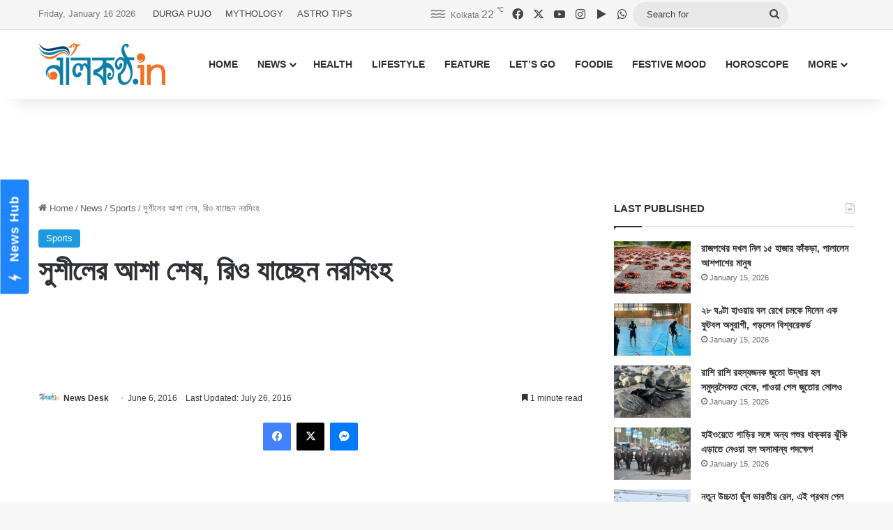

--- FILE ---
content_type: text/html; charset=UTF-8
request_url: https://www.nilkantho.in/sushil-kumar/
body_size: 22372
content:
<!DOCTYPE html>
<html lang="en" class="" data-skin="light">
<head>
	<meta charset="UTF-8" />
	<link rel="profile" href="https://gmpg.org/xfn/11" />
	
<meta http-equiv='x-dns-prefetch-control' content='on'>
<link rel='dns-prefetch' href='//cdnjs.cloudflare.com' />
<link rel='dns-prefetch' href='//ajax.googleapis.com' />
<link rel='dns-prefetch' href='//fonts.googleapis.com' />
<link rel='dns-prefetch' href='//fonts.gstatic.com' />
<link rel='dns-prefetch' href='//s.gravatar.com' />
<link rel='dns-prefetch' href='//www.google-analytics.com' />
<meta name='robots' content='index, follow, max-image-preview:large, max-snippet:-1, max-video-preview:-1' />

	<!-- This site is optimized with the Yoast SEO Premium plugin v26.7 (Yoast SEO v26.7) - https://yoast.com/wordpress/plugins/seo/ -->
	<title>সুশীলের আশা শেষ, রিও যাচ্ছেন নরসিংহ</title>
	<meta name="description" content="অলিম্পিক পদকজয়ী সুশীল কুমারের রিও অলিম্পিকে অংশগ্রহণের আশায় জল ঢেলে দিল দিল্লি হাইকোর্ট। আদালত জানিয়েছে, দেশের হয়ে রিও অলিম্পিকে কুস্তির ৭৪ কেজি বিভাগে" />
	<link rel="canonical" href="https://www.nilkantho.in/sushil-kumar/" />
	<meta property="og:locale" content="en_US" />
	<meta property="og:type" content="article" />
	<meta property="og:title" content="সুশীলের আশা শেষ, রিও যাচ্ছেন নরসিংহ" />
	<meta property="og:url" content="https://www.nilkantho.in/sushil-kumar/" />
	<meta property="og:site_name" content="nilkantho.in" />
	<meta property="article:publisher" content="https://www.facebook.com/nilkantho.in/" />
	<meta property="article:published_time" content="2016-06-06T14:58:41+00:00" />
	<meta property="article:modified_time" content="2016-07-26T13:50:22+00:00" />
	<meta property="og:image" content="https://www.nilkantho.in/wp-content/uploads/2016/06/sushil-kumar.jpg" />
	<meta name="author" content="News Desk" />
	<meta name="twitter:card" content="summary_large_image" />
	<meta name="twitter:creator" content="@nilkanthodotin" />
	<meta name="twitter:site" content="@nilkanthodotin" />
	<!-- / Yoast SEO Premium plugin. -->


<link rel='dns-prefetch' href='//stats.wp.com' />
<link rel="alternate" type="application/rss+xml" title="nilkantho.in &raquo; Feed" href="https://www.nilkantho.in/feed/" />
<link rel="alternate" type="application/rss+xml" title="nilkantho.in &raquo; Comments Feed" href="https://www.nilkantho.in/comments/feed/" />
<link rel="alternate" type="application/rss+xml" title="nilkantho.in &raquo; সুশীলের আশা শেষ, রিও যাচ্ছেন নরসিংহ Comments Feed" href="https://www.nilkantho.in/sushil-kumar/feed/" />

		<style type="text/css">
			:root{				
			--tie-preset-gradient-1: linear-gradient(135deg, rgba(6, 147, 227, 1) 0%, rgb(155, 81, 224) 100%);
			--tie-preset-gradient-2: linear-gradient(135deg, rgb(122, 220, 180) 0%, rgb(0, 208, 130) 100%);
			--tie-preset-gradient-3: linear-gradient(135deg, rgba(252, 185, 0, 1) 0%, rgba(255, 105, 0, 1) 100%);
			--tie-preset-gradient-4: linear-gradient(135deg, rgba(255, 105, 0, 1) 0%, rgb(207, 46, 46) 100%);
			--tie-preset-gradient-5: linear-gradient(135deg, rgb(238, 238, 238) 0%, rgb(169, 184, 195) 100%);
			--tie-preset-gradient-6: linear-gradient(135deg, rgb(74, 234, 220) 0%, rgb(151, 120, 209) 20%, rgb(207, 42, 186) 40%, rgb(238, 44, 130) 60%, rgb(251, 105, 98) 80%, rgb(254, 248, 76) 100%);
			--tie-preset-gradient-7: linear-gradient(135deg, rgb(255, 206, 236) 0%, rgb(152, 150, 240) 100%);
			--tie-preset-gradient-8: linear-gradient(135deg, rgb(254, 205, 165) 0%, rgb(254, 45, 45) 50%, rgb(107, 0, 62) 100%);
			--tie-preset-gradient-9: linear-gradient(135deg, rgb(255, 203, 112) 0%, rgb(199, 81, 192) 50%, rgb(65, 88, 208) 100%);
			--tie-preset-gradient-10: linear-gradient(135deg, rgb(255, 245, 203) 0%, rgb(182, 227, 212) 50%, rgb(51, 167, 181) 100%);
			--tie-preset-gradient-11: linear-gradient(135deg, rgb(202, 248, 128) 0%, rgb(113, 206, 126) 100%);
			--tie-preset-gradient-12: linear-gradient(135deg, rgb(2, 3, 129) 0%, rgb(40, 116, 252) 100%);
			--tie-preset-gradient-13: linear-gradient(135deg, #4D34FA, #ad34fa);
			--tie-preset-gradient-14: linear-gradient(135deg, #0057FF, #31B5FF);
			--tie-preset-gradient-15: linear-gradient(135deg, #FF007A, #FF81BD);
			--tie-preset-gradient-16: linear-gradient(135deg, #14111E, #4B4462);
			--tie-preset-gradient-17: linear-gradient(135deg, #F32758, #FFC581);

			
					--main-nav-background: #FFFFFF;
					--main-nav-secondry-background: rgba(0,0,0,0.03);
					--main-nav-primary-color: #0088ff;
					--main-nav-contrast-primary-color: #FFFFFF;
					--main-nav-text-color: #2c2f34;
					--main-nav-secondry-text-color: rgba(0,0,0,0.5);
					--main-nav-main-border-color: rgba(0,0,0,0.1);
					--main-nav-secondry-border-color: rgba(0,0,0,0.08);
				
			}
		</style>
	<link rel="alternate" title="oEmbed (JSON)" type="application/json+oembed" href="https://www.nilkantho.in/wp-json/oembed/1.0/embed?url=https%3A%2F%2Fwww.nilkantho.in%2Fsushil-kumar%2F" />
<link rel="alternate" title="oEmbed (XML)" type="text/xml+oembed" href="https://www.nilkantho.in/wp-json/oembed/1.0/embed?url=https%3A%2F%2Fwww.nilkantho.in%2Fsushil-kumar%2F&#038;format=xml" />
<meta name="viewport" content="width=device-width, initial-scale=1.0" /><style id='wp-img-auto-sizes-contain-inline-css' type='text/css'>
img:is([sizes=auto i],[sizes^="auto," i]){contain-intrinsic-size:3000px 1500px}
/*# sourceURL=wp-img-auto-sizes-contain-inline-css */
</style>
<style id='wp-emoji-styles-inline-css' type='text/css'>

	img.wp-smiley, img.emoji {
		display: inline !important;
		border: none !important;
		box-shadow: none !important;
		height: 1em !important;
		width: 1em !important;
		margin: 0 0.07em !important;
		vertical-align: -0.1em !important;
		background: none !important;
		padding: 0 !important;
	}
/*# sourceURL=wp-emoji-styles-inline-css */
</style>
<link rel='stylesheet' id='tie-css-base-css' href='https://www.nilkantho.in/wp-content/themes/jannah/assets/css/base.min.css?ver=7.6.4' type='text/css' media='all' />
<link rel='stylesheet' id='tie-css-styles-css' href='https://www.nilkantho.in/wp-content/themes/jannah/assets/css/style.min.css?ver=7.6.4' type='text/css' media='all' />
<link rel='stylesheet' id='tie-css-widgets-css' href='https://www.nilkantho.in/wp-content/themes/jannah/assets/css/widgets.min.css?ver=7.6.4' type='text/css' media='all' />
<link rel='stylesheet' id='tie-css-helpers-css' href='https://www.nilkantho.in/wp-content/themes/jannah/assets/css/helpers.min.css?ver=7.6.4' type='text/css' media='all' />
<link rel='stylesheet' id='tie-fontawesome5-css' href='https://www.nilkantho.in/wp-content/themes/jannah/assets/css/fontawesome.css?ver=7.6.4' type='text/css' media='all' />
<link rel='stylesheet' id='tie-css-shortcodes-css' href='https://www.nilkantho.in/wp-content/themes/jannah/assets/css/plugins/shortcodes.min.css?ver=7.6.4' type='text/css' media='all' />
<link rel='stylesheet' id='tie-css-single-css' href='https://www.nilkantho.in/wp-content/themes/jannah/assets/css/single.min.css?ver=7.6.4' type='text/css' media='all' />
<link rel='stylesheet' id='tie-css-print-css' href='https://www.nilkantho.in/wp-content/themes/jannah/assets/css/print.css?ver=7.6.4' type='text/css' media='print' />
<style id='tie-css-print-inline-css' type='text/css'>
#the-post .entry-content,#the-post .entry-content p{font-size: 20px;}:root:root{--brand-color: #1b98e0;--dark-brand-color: #0066ae;--bright-color: #FFFFFF;--base-color: #2c2f34;}#reading-position-indicator{box-shadow: 0 0 10px rgba( 27,152,224,0.7);}:root:root{--brand-color: #1b98e0;--dark-brand-color: #0066ae;--bright-color: #FFFFFF;--base-color: #2c2f34;}#reading-position-indicator{box-shadow: 0 0 10px rgba( 27,152,224,0.7);}#top-nav,#top-nav .sub-menu,#top-nav .comp-sub-menu,#top-nav .ticker-content,#top-nav .ticker-swipe,.top-nav-boxed #top-nav .topbar-wrapper,.top-nav-dark .top-menu ul,#autocomplete-suggestions.search-in-top-nav{background-color : #f5f5f5;}#top-nav *,#autocomplete-suggestions.search-in-top-nav{border-color: rgba( #000000,0.08);}#top-nav .icon-basecloud-bg:after{color: #f5f5f5;}#top-nav a:not(:hover),#top-nav input,#top-nav #search-submit,#top-nav .fa-spinner,#top-nav .dropdown-social-icons li a span,#top-nav .components > li .social-link:not(:hover) span,#autocomplete-suggestions.search-in-top-nav a{color: #444444;}#top-nav input::-moz-placeholder{color: #444444;}#top-nav input:-moz-placeholder{color: #444444;}#top-nav input:-ms-input-placeholder{color: #444444;}#top-nav input::-webkit-input-placeholder{color: #444444;}#top-nav,.search-in-top-nav{--tie-buttons-color: #1b98e0;--tie-buttons-border-color: #1b98e0;--tie-buttons-text: #FFFFFF;--tie-buttons-hover-color: #007ac2;}#top-nav a:hover,#top-nav .menu li:hover > a,#top-nav .menu > .tie-current-menu > a,#top-nav .components > li:hover > a,#top-nav .components #search-submit:hover,#autocomplete-suggestions.search-in-top-nav .post-title a:hover{color: #1b98e0;}#top-nav,#top-nav .comp-sub-menu,#top-nav .tie-weather-widget{color: #777777;}#autocomplete-suggestions.search-in-top-nav .post-meta,#autocomplete-suggestions.search-in-top-nav .post-meta a:not(:hover){color: rgba( 119,119,119,0.7 );}#top-nav .weather-icon .icon-cloud,#top-nav .weather-icon .icon-basecloud-bg,#top-nav .weather-icon .icon-cloud-behind{color: #777777 !important;}#footer{background-color: #444444;}#site-info{background-color: #ffffff;}#footer .posts-list-counter .posts-list-items li.widget-post-list:before{border-color: #444444;}#footer .timeline-widget a .date:before{border-color: rgba(68,68,68,0.8);}#footer .footer-boxed-widget-area,#footer textarea,#footer input:not([type=submit]),#footer select,#footer code,#footer kbd,#footer pre,#footer samp,#footer .show-more-button,#footer .slider-links .tie-slider-nav span,#footer #wp-calendar,#footer #wp-calendar tbody td,#footer #wp-calendar thead th,#footer .widget.buddypress .item-options a{border-color: rgba(255,255,255,0.1);}#footer .social-statistics-widget .white-bg li.social-icons-item a,#footer .widget_tag_cloud .tagcloud a,#footer .latest-tweets-widget .slider-links .tie-slider-nav span,#footer .widget_layered_nav_filters a{border-color: rgba(255,255,255,0.1);}#footer .social-statistics-widget .white-bg li:before{background: rgba(255,255,255,0.1);}.site-footer #wp-calendar tbody td{background: rgba(255,255,255,0.02);}#footer .white-bg .social-icons-item a span.followers span,#footer .circle-three-cols .social-icons-item a .followers-num,#footer .circle-three-cols .social-icons-item a .followers-name{color: rgba(255,255,255,0.8);}#footer .timeline-widget ul:before,#footer .timeline-widget a:not(:hover) .date:before{background-color: #262626;}#footer .widget-title,#footer .widget-title a:not(:hover){color: #dddddd;}#footer,#footer textarea,#footer input:not([type='submit']),#footer select,#footer #wp-calendar tbody,#footer .tie-slider-nav li span:not(:hover),#footer .widget_categories li a:before,#footer .widget_product_categories li a:before,#footer .widget_layered_nav li a:before,#footer .widget_archive li a:before,#footer .widget_nav_menu li a:before,#footer .widget_meta li a:before,#footer .widget_pages li a:before,#footer .widget_recent_entries li a:before,#footer .widget_display_forums li a:before,#footer .widget_display_views li a:before,#footer .widget_rss li a:before,#footer .widget_display_stats dt:before,#footer .subscribe-widget-content h3,#footer .about-author .social-icons a:not(:hover) span{color: #aaaaaa;}#footer post-widget-body .meta-item,#footer .post-meta,#footer .stream-title,#footer.dark-skin .timeline-widget .date,#footer .wp-caption .wp-caption-text,#footer .rss-date{color: rgba(170,170,170,0.7);}#footer input::-moz-placeholder{color: #aaaaaa;}#footer input:-moz-placeholder{color: #aaaaaa;}#footer input:-ms-input-placeholder{color: #aaaaaa;}#footer input::-webkit-input-placeholder{color: #aaaaaa;}#site-info,#site-info ul.social-icons li a:not(:hover) span{color: #999999;}#footer .site-info a:not(:hover){color: #666666;}
/*# sourceURL=tie-css-print-inline-css */
</style>
<script type="text/javascript" src="https://www.nilkantho.in/wp-includes/js/jquery/jquery.min.js?ver=3.7.1" id="jquery-core-js"></script>
<script type="text/javascript" src="https://www.nilkantho.in/wp-includes/js/jquery/jquery-migrate.min.js?ver=3.4.1" id="jquery-migrate-js"></script>
<link rel="https://api.w.org/" href="https://www.nilkantho.in/wp-json/" /><link rel="alternate" title="JSON" type="application/json" href="https://www.nilkantho.in/wp-json/wp/v2/posts/4497" /><link rel="EditURI" type="application/rsd+xml" title="RSD" href="https://www.nilkantho.in/xmlrpc.php?rsd" />
<meta name="generator" content="WordPress 6.9" />
<link rel='shortlink' href='https://wp.me/p2Hu1q-1ax' />
	<style>img#wpstats{display:none}</style>
		<meta http-equiv="X-UA-Compatible" content="IE=edge"><!-- Begin comScore Tag -->
<script>
  var _comscore = _comscore || [];
  _comscore.push({ c1: "2", c2: "26684424" ,  options: { enableFirstPartyCookie: "false" } });
  (function() {
    var s = document.createElement("script"), el = document.getElementsByTagName("script")[0]; s.async = true;
    s.src = "https://sb.scorecardresearch.com/cs/26684424/beacon.js";
    el.parentNode.insertBefore(s, el);
  })();
</script>
<noscript>
  <img src="https://sb.scorecardresearch.com/p?c1=2&amp;c2=26684424&amp;cv=3.9.1&amp;cj=1">
</noscript>
<!-- End comScore Tag -->

<!-- AdSense code start -->
<script async src="https://pagead2.googlesyndication.com/pagead/js/adsbygoogle.js?client=ca-pub-7642532913222216"
     crossorigin="anonymous"></script>
<!-- AdSense code end -->

<!-- Meta Pixel Code -->
<script>
  !function(f,b,e,v,n,t,s)
  {if(f.fbq)return;n=f.fbq=function(){n.callMethod?
  n.callMethod.apply(n,arguments):n.queue.push(arguments)};
  if(!f._fbq)f._fbq=n;n.push=n;n.loaded=!0;n.version='2.0';
  n.queue=[];t=b.createElement(e);t.async=!0;
  t.src=v;s=b.getElementsByTagName(e)[0];
  s.parentNode.insertBefore(t,s)}(window, document,'script',
  'https://connect.facebook.net/en_US/fbevents.js');
  fbq('init', '1614114688913394');
  fbq('track', 'PageView');
</script>
<noscript><img height="1" width="1" style="display:none"
  src="https://www.facebook.com/tr?id=1614114688913394&ev=PageView&noscript=1"
/></noscript>
<!-- End Meta Pixel Code -->

<!-- Taboola BEN header code start -->
<script type="text/javascript">
  window._taboola = window._taboola || [];
  _taboola.push({article:'auto'});
  !function (e, f, u, i) {
    if (!document.getElementById(i)){
      e.async = 1;
      e.src = u;
      e.id = i;
      f.parentNode.insertBefore(e, f);
    }
  }(document.createElement('script'),
  document.getElementsByTagName('script')[0],
  '//cdn.taboola.com/libtrc/nilkanthoindia2022-nilkanthoindiabengali/loader.js',
  'tb_loader_script');
  if(window.performance && typeof window.performance.mark == 'function')
    {window.performance.mark('tbl_ic');}
</script>
<!-- Taboola BEN header code end -->

<!--iZooto Script Start-->
<script> window._izq = window._izq || []; window._izq.push(["init"]); </script>
<script src="https://cdn.izooto.com/scripts/bb4fbc927d9e2c0bbc5926eae9a11d7ccbfb0205.js"></script>
<!--iZooto Script End-->

<!-- Begin Google News Tag -->
<script async type="application/javascript"
        src="https://news.google.com/swg/js/v1/swg-basic.js"></script>
<script>
  (self.SWG_BASIC = self.SWG_BASIC || []).push( basicSubscriptions => {
    basicSubscriptions.init({
      type: "NewsArticle",
      isPartOfType: ["Product"],
      isPartOfProductId: "CAoiEFM9-W1zIVqPdq9MDk8P5HI:openaccess",
      clientOptions: { theme: "light", lang: "bn" },
    });
  });
</script>
<!-- End Google News Tag -->

<!-- Schema & Structured Data For WP v1.54 - -->
<script type="application/ld+json" class="saswp-schema-markup-output">
[{"@context":"https:\/\/schema.org\/","@graph":[{"@context":"https:\/\/schema.org\/","@type":"SiteNavigationElement","@id":"https:\/\/www.nilkantho.in\/#home","name":"HOME","url":"https:\/\/www.nilkantho.in"},{"@context":"https:\/\/schema.org\/","@type":"SiteNavigationElement","@id":"https:\/\/www.nilkantho.in\/#news","name":"NEWS","url":"https:\/\/www.nilkantho.in\/category\/news\/"},{"@context":"https:\/\/schema.org\/","@type":"SiteNavigationElement","@id":"https:\/\/www.nilkantho.in\/#kolkata","name":"KOLKATA","url":"https:\/\/www.nilkantho.in\/category\/news\/kolkata\/"},{"@context":"https:\/\/schema.org\/","@type":"SiteNavigationElement","@id":"https:\/\/www.nilkantho.in\/#state","name":"STATE","url":"https:\/\/www.nilkantho.in\/category\/news\/state\/"},{"@context":"https:\/\/schema.org\/","@type":"SiteNavigationElement","@id":"https:\/\/www.nilkantho.in\/#national","name":"NATIONAL","url":"https:\/\/www.nilkantho.in\/category\/news\/national\/"},{"@context":"https:\/\/schema.org\/","@type":"SiteNavigationElement","@id":"https:\/\/www.nilkantho.in\/#world","name":"WORLD","url":"https:\/\/www.nilkantho.in\/category\/news\/world\/"},{"@context":"https:\/\/schema.org\/","@type":"SiteNavigationElement","@id":"https:\/\/www.nilkantho.in\/#entertainment","name":"ENTERTAINMENT","url":"https:\/\/www.nilkantho.in\/category\/news\/entertainment\/"},{"@context":"https:\/\/schema.org\/","@type":"SiteNavigationElement","@id":"https:\/\/www.nilkantho.in\/#sports","name":"SPORTS","url":"https:\/\/www.nilkantho.in\/category\/news\/sports\/"},{"@context":"https:\/\/schema.org\/","@type":"SiteNavigationElement","@id":"https:\/\/www.nilkantho.in\/#business","name":"BUSINESS","url":"https:\/\/www.nilkantho.in\/category\/news\/business\/"},{"@context":"https:\/\/schema.org\/","@type":"SiteNavigationElement","@id":"https:\/\/www.nilkantho.in\/#scitech","name":"SCITECH","url":"https:\/\/www.nilkantho.in\/category\/news\/scitech\/"},{"@context":"https:\/\/schema.org\/","@type":"SiteNavigationElement","@id":"https:\/\/www.nilkantho.in\/#health","name":"HEALTH","url":"https:\/\/www.nilkantho.in\/category\/health\/"},{"@context":"https:\/\/schema.org\/","@type":"SiteNavigationElement","@id":"https:\/\/www.nilkantho.in\/#lifestyle","name":"LIFESTYLE","url":"https:\/\/www.nilkantho.in\/category\/lifestyle\/"},{"@context":"https:\/\/schema.org\/","@type":"SiteNavigationElement","@id":"https:\/\/www.nilkantho.in\/#feature","name":"FEATURE","url":"https:\/\/www.nilkantho.in\/category\/feature\/"},{"@context":"https:\/\/schema.org\/","@type":"SiteNavigationElement","@id":"https:\/\/www.nilkantho.in\/#lets-go","name":"LET\u2019S GO","url":"https:\/\/www.nilkantho.in\/category\/lets-go\/"},{"@context":"https:\/\/schema.org\/","@type":"SiteNavigationElement","@id":"https:\/\/www.nilkantho.in\/#foodie","name":"FOODIE","url":"https:\/\/www.nilkantho.in\/category\/foodie\/"},{"@context":"https:\/\/schema.org\/","@type":"SiteNavigationElement","@id":"https:\/\/www.nilkantho.in\/#festive-mood","name":"FESTIVE MOOD","url":"https:\/\/www.nilkantho.in\/category\/festive-mood\/"},{"@context":"https:\/\/schema.org\/","@type":"SiteNavigationElement","@id":"https:\/\/www.nilkantho.in\/#horoscope","name":"HOROSCOPE","url":"https:\/\/www.nilkantho.in\/category\/horoscope\/"},{"@context":"https:\/\/schema.org\/","@type":"SiteNavigationElement","@id":"https:\/\/www.nilkantho.in\/#celeb-talk","name":"CELEB TALK","url":"https:\/\/www.nilkantho.in\/category\/celeb-talk\/"},{"@context":"https:\/\/schema.org\/","@type":"SiteNavigationElement","@id":"https:\/\/www.nilkantho.in\/#freeze-frame","name":"FREEZE FRAME","url":"https:\/\/www.nilkantho.in\/category\/freeze-frame\/"},{"@context":"https:\/\/schema.org\/","@type":"SiteNavigationElement","@id":"https:\/\/www.nilkantho.in\/#blog","name":"BLOG","url":"https:\/\/www.nilkantho.in\/category\/blog\/"},{"@context":"https:\/\/schema.org\/","@type":"SiteNavigationElement","@id":"https:\/\/www.nilkantho.in\/#mixed-bag","name":"MIXED BAG","url":"https:\/\/www.nilkantho.in\/category\/mixed-bag\/"}]},

{"@context":"https:\/\/schema.org\/","@type":"BreadcrumbList","@id":"https:\/\/www.nilkantho.in\/sushil-kumar\/#breadcrumb","itemListElement":[{"@type":"ListItem","position":1,"item":{"@id":"https:\/\/www.nilkantho.in","name":"nilkantho.in"}},{"@type":"ListItem","position":2,"item":{"@id":"https:\/\/www.nilkantho.in\/category\/news\/sports\/","name":"Sports"}},{"@type":"ListItem","position":3,"item":{"@id":"https:\/\/www.nilkantho.in\/sushil-kumar\/","name":"\u09b8\u09c1\u09b6\u09c0\u09b2\u09c7\u09b0 \u0986\u09b6\u09be \u09b6\u09c7\u09b7, \u09b0\u09bf\u0993 \u09af\u09be\u099a\u09cd\u099b\u09c7\u09a8 \u09a8\u09b0\u09b8\u09bf\u0982\u09b9"}}]},

{"@context":"https:\/\/schema.org\/","@type":"NewsArticle","@id":"https:\/\/www.nilkantho.in\/sushil-kumar\/#newsarticle","url":"https:\/\/www.nilkantho.in\/sushil-kumar\/","headline":"\u09b8\u09c1\u09b6\u09c0\u09b2\u09c7\u09b0 \u0986\u09b6\u09be \u09b6\u09c7\u09b7, \u09b0\u09bf\u0993 \u09af\u09be\u099a\u09cd\u099b\u09c7\u09a8 \u09a8\u09b0\u09b8\u09bf\u0982\u09b9","mainEntityOfPage":"https:\/\/www.nilkantho.in\/sushil-kumar\/","datePublished":"2016-06-06T20:28:41+05:30","dateModified":"2016-07-26T19:20:22+05:30","description":"\u0985\u09b2\u09bf\u09ae\u09cd\u09aa\u09bf\u0995 \u09aa\u09a6\u0995\u099c\u09df\u09c0 \u09b8\u09c1\u09b6\u09c0\u09b2 \u0995\u09c1\u09ae\u09be\u09b0\u09c7\u09b0 \u09b0\u09bf\u0993 \u0985\u09b2\u09bf\u09ae\u09cd\u09aa\u09bf\u0995\u09c7 \u0985\u0982\u09b6\u0997\u09cd\u09b0\u09b9\u09a3\u09c7\u09b0 \u0986\u09b6\u09be\u09df \u099c\u09b2 \u09a2\u09c7\u09b2\u09c7 \u09a6\u09bf\u09b2 \u09a6\u09bf\u09b2\u09cd\u09b2\u09bf \u09b9\u09be\u0987\u0995\u09cb\u09b0\u09cd\u099f\u0964 \u0986\u09a6\u09be\u09b2\u09a4 \u099c\u09be\u09a8\u09bf\u09df\u09c7\u099b\u09c7, \u09a6\u09c7\u09b6\u09c7\u09b0 \u09b9\u09df\u09c7 \u09b0\u09bf\u0993 \u0985\u09b2\u09bf\u09ae\u09cd\u09aa\u09bf\u0995\u09c7 \u0995\u09c1\u09b8\u09cd\u09a4\u09bf\u09b0 \u09ed\u09ea \u0995\u09c7\u099c\u09bf \u09ac\u09bf\u09ad\u09be\u0997\u09c7 \u0985\u0982\u09b6 \u09a8\u09c7\u09ac\u09c7\u09a8 \u09a8\u09b0\u09b8\u09bf\u0982\u09b9 \u09af\u09be\u09a6\u09ac\u0964 \u09b8\u09c1\u09b6\u09c0\u09b2 \u0995\u09c1\u09ae\u09be\u09b0 \u09a8\u09a8\u0964 \u09af\u09a6\u09bf\u0993 \u09b8\u09c1\u09b6\u09c0\u09b2\u0995\u09c7 \u098f\u0995\u099c\u09a8 \u0985\u09a4\u09cd\u09af\u09a8\u09cd\u09a4 \u09aa\u09cd\u09b0\u09a4\u09bf\u09ad\u09be\u09a7\u09b0 \u0995\u09c1\u09b8\u09cd\u09a4\u09bf\u0997\u09bf\u09b0 \u09b9\u09bf\u09b8\u09be\u09ac\u09c7 \u09ae\u09c7\u09a8\u09c7 \u09a8\u09bf\u09df\u09c7\u099b\u09c7 \u0986\u09a6\u09be\u09b2\u09a4\u0964 \u09ac\u09bf\u099a\u09be\u09b0\u09aa\u09a4\u09bf \u099c\u09be\u09a8\u09be\u09a8, \u09b8\u09c1\u09b6\u09c0\u09b2 \u0995\u09c1\u09ae\u09be\u09b0 \u09ad\u09be\u09b2 \u0995\u09c1\u09b8\u09cd\u09a4\u09bf\u0997\u09bf\u09b0 \u09b9\u09b2\u09c7\u0993 \u09a6\u09c7\u09b6\u09c7\u09b0 \u099c\u09a8\u09cd\u09af \u0995\u09cb\u099f\u09be \u098f\u09a8\u09c7\u099b\u09c7\u09a8 \u09a8\u09b0\u09b8\u09bf\u0982\u09b9 \u09af\u09be\u09a6\u09ac\u0964 \u09ab\u09b2\u09c7 \u09a8\u09bf\u09df\u09ae\u09ae\u09a4\u09cb","articleSection":"Sports","articleBody":"\u0985\u09b2\u09bf\u09ae\u09cd\u09aa\u09bf\u0995 \u09aa\u09a6\u0995\u099c\u09df\u09c0 \u09b8\u09c1\u09b6\u09c0\u09b2 \u0995\u09c1\u09ae\u09be\u09b0\u09c7\u09b0 \u09b0\u09bf\u0993 \u0985\u09b2\u09bf\u09ae\u09cd\u09aa\u09bf\u0995\u09c7 \u0985\u0982\u09b6\u0997\u09cd\u09b0\u09b9\u09a3\u09c7\u09b0 \u0986\u09b6\u09be\u09df \u099c\u09b2 \u09a2\u09c7\u09b2\u09c7 \u09a6\u09bf\u09b2 \u09a6\u09bf\u09b2\u09cd\u09b2\u09bf \u09b9\u09be\u0987\u0995\u09cb\u09b0\u09cd\u099f\u0964 \u0986\u09a6\u09be\u09b2\u09a4 \u099c\u09be\u09a8\u09bf\u09df\u09c7\u099b\u09c7, \u09a6\u09c7\u09b6\u09c7\u09b0 \u09b9\u09df\u09c7 \u09b0\u09bf\u0993 \u0985\u09b2\u09bf\u09ae\u09cd\u09aa\u09bf\u0995\u09c7 \u0995\u09c1\u09b8\u09cd\u09a4\u09bf\u09b0 \u09ed\u09ea \u0995\u09c7\u099c\u09bf \u09ac\u09bf\u09ad\u09be\u0997\u09c7 \u0985\u0982\u09b6 \u09a8\u09c7\u09ac\u09c7\u09a8 \u09a8\u09b0\u09b8\u09bf\u0982\u09b9 \u09af\u09be\u09a6\u09ac\u0964 \u09b8\u09c1\u09b6\u09c0\u09b2 \u0995\u09c1\u09ae\u09be\u09b0 \u09a8\u09a8\u0964 \u09af\u09a6\u09bf\u0993 \u09b8\u09c1\u09b6\u09c0\u09b2\u0995\u09c7 \u098f\u0995\u099c\u09a8 \u0985\u09a4\u09cd\u09af\u09a8\u09cd\u09a4 \u09aa\u09cd\u09b0\u09a4\u09bf\u09ad\u09be\u09a7\u09b0 \u0995\u09c1\u09b8\u09cd\u09a4\u09bf\u0997\u09bf\u09b0 \u09b9\u09bf\u09b8\u09be\u09ac\u09c7 \u09ae\u09c7\u09a8\u09c7 \u09a8\u09bf\u09df\u09c7\u099b\u09c7 \u0986\u09a6\u09be\u09b2\u09a4\u0964 \u09ac\u09bf\u099a\u09be\u09b0\u09aa\u09a4\u09bf \u099c\u09be\u09a8\u09be\u09a8, \u09b8\u09c1\u09b6\u09c0\u09b2 \u0995\u09c1\u09ae\u09be\u09b0 \u09ad\u09be\u09b2 \u0995\u09c1\u09b8\u09cd\u09a4\u09bf\u0997\u09bf\u09b0 \u09b9\u09b2\u09c7\u0993 \u09a6\u09c7\u09b6\u09c7\u09b0 \u099c\u09a8\u09cd\u09af \u0995\u09cb\u099f\u09be \u098f\u09a8\u09c7\u099b\u09c7\u09a8 \u09a8\u09b0\u09b8\u09bf\u0982\u09b9 \u09af\u09be\u09a6\u09ac\u0964 \u09ab\u09b2\u09c7 \u09a8\u09bf\u09df\u09ae\u09ae\u09a4\u09cb \u09a4\u09be\u0981\u09b0\u0987 \u09b0\u09bf\u0993 \u0985\u09b2\u09bf\u09ae\u09cd\u09aa\u09bf\u0995\u09c7 \u09ad\u09be\u09b0\u09a4\u09c7\u09b0 \u09b9\u09df\u09c7 \u09aa\u09cd\u09b0\u09a4\u09bf\u09a8\u09bf\u09a7\u09bf\u09a4\u09cd\u09ac \u0995\u09b0\u09be\u09b0 \u0995\u09a5\u09be\u0964 \u09a8\u09b0\u09b8\u09bf\u0982\u09b9 \u09ed\u09ea \u0995\u09c7\u099c\u09bf \u09ac\u09bf\u09ad\u09be\u0997\u09c7 \u09ac\u09bf\u09b6\u09cd\u09ac \u099a\u09cd\u09af\u09be\u09ae\u09cd\u09aa\u09bf\u09df\u09a8\u09b6\u09bf\u09aa\u09c7\u09b0 \u09ac\u09cd\u09b0\u09cb\u099e\u09cd\u099c \u09aa\u09a6\u0995\u099c\u09df\u09c0\u0964 \u09b8\u09c7\u0996\u09be\u09a8\u09c7 \u0985\u09b8\u09c1\u09b8\u09cd\u09a5\u09a4\u09be\u09b0 \u0995\u09be\u09b0\u09a3\u09c7 \u09ac\u09bf\u09b6\u09cd\u09ac \u099a\u09cd\u09af\u09be\u09ae\u09cd\u09aa\u09bf\u09df\u09a8\u09b6\u09bf\u09aa\u09c7 \u0985\u0982\u09b6 \u09a8\u09bf\u09a4\u09c7 \u09aa\u09be\u09b0\u09c7\u09a8\u09a8\u09bf \u09b8\u09c1\u09b6\u09c0\u09b2 \u0995\u09c1\u09ae\u09be\u09b0\u0964 \u09ad\u09be\u09b0\u09a4\u09c0\u09df \u0995\u09c1\u09b8\u09cd\u09a4\u09bf \u09ab\u09c7\u09a1\u09be\u09b0\u09c7\u09b6\u09a8\u09c7\u09b0 \u09a6\u09be\u09ac\u09bf, \u09b8\u09c7\u0995\u09cd\u09b7\u09c7\u09a4\u09cd\u09b0\u09c7 \u09a8\u09b0\u09b8\u09bf\u0982\u09b9\u09b0\u0987 \u09b0\u09bf\u0993 \u09af\u09be\u0993\u09df\u09be \u0989\u099a\u09bf\u09a4\u0964 \u0985\u09a8\u09cd\u09af\u09a6\u09bf\u0995\u09c7 \u09b8\u09c1\u09b6\u09c0\u09b2\u09c7\u09b0 \u09a6\u09be\u09ac\u09bf, \u09a4\u09bf\u09a8\u09bf\u0987 \u09b8\u09c7\u09b0\u09be\u0964 \u09aa\u09cd\u09b0\u09df\u09cb\u099c\u09a8\u09c7 \u09a8\u09b0\u09b8\u09bf\u0982\u09b9 \u0993 \u09a4\u09be\u0981\u09b0 \u09ae\u09a7\u09cd\u09af\u09c7 \u098f\u0995\u099f\u09bf \u09aa\u09cd\u09b0\u09a4\u09bf\u09af\u09cb\u0997\u09bf\u09a4\u09be \u09b9\u09cb\u0995\u0964 \u09b8\u09c7\u0996\u09be\u09a8\u09c7 \u09af\u09c7 \u099c\u09bf\u09a4\u09ac\u09c7 \u09b8\u09c7\u0987 \u0985\u09b2\u09bf\u09ae\u09cd\u09aa\u09bf\u0995\u09c7 \u09ad\u09be\u09b0\u09a4\u09c7\u09b0 \u09aa\u09cd\u09b0\u09a4\u09bf\u09a8\u09bf\u09a7\u09bf\u09a4\u09cd\u09ac \u0995\u09b0\u09ac\u09c7\u0964 \u098f\u0987 \u0986\u09b0\u09cd\u099c\u09bf \u09a8\u09bf\u09df\u09c7\u0987 \u09a6\u09bf\u09b2\u09cd\u09b2\u09bf \u09b9\u09be\u0987\u0995\u09cb\u09b0\u09cd\u099f\u09c7\u09b0 \u09a6\u09cd\u09ac\u09be\u09b0\u09b8\u09cd\u09a5 \u09b9\u09df\u09c7\u099b\u09bf\u09b2\u09c7\u09a8 \u09b8\u09c1\u09b6\u09c0\u09b2\u0964 \u0995\u09bf\u09a8\u09cd\u09a4\u09c1 \u098f\u09a6\u09bf\u09a8 \u09b8\u09c7\u0987 \u09a6\u09be\u09ac\u09bf \u0996\u09be\u09b0\u09bf\u099c \u0995\u09b0\u09c7 \u0986\u09a6\u09be\u09b2\u09a4 \u099c\u09be\u09a8\u09bf\u09df\u09c7\u099b\u09c7, \u09b0\u09bf\u0993 \u0985\u09b2\u09bf\u09ae\u09cd\u09aa\u09bf\u0995\u09c7\u09b0 \u0986\u0997\u09c7 \u0995\u09cb\u09a8\u0993 \u09aa\u09cd\u09b0\u09a4\u09bf\u09af\u09cb\u0997\u09bf\u09a4\u09be \u0995\u09b0\u09be\u09a4\u09c7 \u0997\u09c7\u09b2\u09c7 \u09af\u09c7 \u0995\u09c7\u0989 \u099a\u09cb\u099f \u09aa\u09c7\u09a4\u09c7 \u09aa\u09be\u09b0\u09c7\u09a8\u0964 \u200c\u09af\u09be \u0985\u09b2\u09bf\u09ae\u09cd\u09aa\u09bf\u0995\u09c7\u09b0 \u0986\u0997\u09c7 \u09a0\u09bf\u0995 \u09a8\u09df\u0964 \u09a4\u09be\u0987 \u0995\u09cb\u09a8\u0993 \u09aa\u09cd\u09b0\u09a4\u09bf\u09af\u09cb\u0997\u09bf\u09a4\u09be \u09a8\u09df, \u09af\u09bf\u09a8\u09bf \u09a6\u09c7\u09b6\u09c7\u09b0 \u099c\u09a8\u09cd\u09af \u0995\u09cb\u099f\u09be \u098f\u09a8\u09c7\u099b\u09c7\u09a8 \u09a4\u09bf\u09a8\u09bf\u0987 \u0985\u09b2\u09bf\u09ae\u09cd\u09aa\u09bf\u0995\u09c7 \u09ad\u09be\u09b0\u09a4\u09c7\u09b0 \u09aa\u09cd\u09b0\u09a4\u09bf\u09a8\u09bf\u09a7\u09bf\u09a4\u09cd\u09ac \u0995\u09b0\u09ac\u09c7\u09a8\u0964 \u09a8\u09bf\u09df\u09ae \u09b9\u09b2 \u09ed\u09ea \u0995\u09c7\u099c\u09bf \u09ac\u09bf\u09ad\u09be\u0997\u09c7 \u09ad\u09be\u09b0\u09a4 \u09a5\u09c7\u0995\u09c7 \u09af\u09c7 \u0995\u09cb\u09a8\u0993 \u098f\u0995\u099c\u09a8\u0987 \u0985\u09b2\u09bf\u09ae\u09cd\u09aa\u09bf\u0995\u09c7 \u09aa\u09cd\u09b0\u09a4\u09bf\u09a8\u09bf\u09a7\u09bf\u09a4\u09cd\u09ac \u0995\u09b0\u09a4\u09c7 \u09aa\u09be\u09b0\u09c7\u09a8\u0964","keywords":"","name":"\u09b8\u09c1\u09b6\u09c0\u09b2\u09c7\u09b0 \u0986\u09b6\u09be \u09b6\u09c7\u09b7, \u09b0\u09bf\u0993 \u09af\u09be\u099a\u09cd\u099b\u09c7\u09a8 \u09a8\u09b0\u09b8\u09bf\u0982\u09b9","thumbnailUrl":"","wordCount":"172","timeRequired":"PT45S","mainEntity":{"@type":"WebPage","@id":"https:\/\/www.nilkantho.in\/sushil-kumar\/"},"author":{"@type":"Person","name":"News Desk","description":"\u09a8\u09c0\u09b2\u0995\u09a3\u09cd\u09a0\u09c7 \u09af\u09c7 \u0996\u09ac\u09b0 \u09aa\u09cd\u09b0\u09a4\u09bf\u09a6\u09bf\u09a8 \u09aa\u09b0\u09bf\u09ac\u09c7\u09b6\u09a8 \u0995\u09b0\u09be \u09b9\u099a\u09cd\u099b\u09c7 \u09a4\u09be \u098f\u0995\u099f\u09bf \u09b8\u09ae\u09cd\u09ae\u09bf\u09b2\u09bf\u09a4 \u0995\u09b0\u09cd\u09ae\u09af\u099c\u09cd\u099e\u0964 \u09aa\u09be\u09a0\u0995 \u09aa\u09be\u09a0\u09bf\u0995\u09be\u09b0 \u0995\u09be\u099b\u09c7 \u09b8\u09a0\u09bf\u0995 \u0993 \u09a4\u09a5\u09cd\u09af\u09aa\u09c2\u09b0\u09cd\u09a3 \u0996\u09ac\u09b0 \u09aa\u09cc\u0981\u099b\u09c7 \u09a6\u09c7\u0993\u09df\u09be\u09b0 \u09a6\u09be\u09df\u09ac\u09a6\u09cd\u09a7\u09a4\u09be \u09a5\u09c7\u0995\u09c7 \u09a8\u09c0\u09b2\u0995\u09a3\u09cd\u09a0\u09c7\u09b0 \u098f\u0995\u09be\u09a7\u09bf\u0995 \u09ac\u09bf\u09ad\u09be\u0997 \u09aa\u09cd\u09b0\u09a4\u09bf\u09a8\u09bf\u09df\u09a4 \u0995\u09be\u099c \u0995\u09b0\u09c7 \u099a\u09b2\u09c7\u099b\u09c7\u0964 \u09b8\u09be\u0982\u09ac\u09be\u09a6\u09bf\u0995\u09b0\u09be \u0996\u09ac\u09b0 \u09b8\u0982\u0997\u09cd\u09b0\u09b9 \u0995\u09b0\u099b\u09c7\u09a8\u0964 \u09b8\u09c7\u0987 \u0996\u09ac\u09b0 \u09a8\u09bf\u0989\u099c \u09a1\u09c7\u09b8\u09cd\u0995\u09c7 \u0995\u09b0\u09cd\u09ae\u09b0\u09a4\u09b0\u09be \u09ad\u09be\u09b7\u09be \u09a6\u09bf\u09df\u09c7 \u09b8\u09be\u099c\u09bf\u09df\u09c7 \u09a6\u09bf\u099a\u09cd\u099b\u09c7\u09a8\u0964 \u0996\u09ac\u09b0\u099f\u09bf\u0995\u09c7 \u09b8\u09c1\u09aa\u09be\u09a0\u09cd\u09af \u0995\u09b0\u09c7 \u09a4\u09c1\u09b2\u099b\u09c7\u09a8 \u09a4\u09be\u0981\u09b0\u09be\u0964 \u09b0\u09be\u09b8\u09cd\u09a4\u09be\u09df \u0998\u09c1\u09b0\u09c7 \u09b8\u09cd\u09aa\u099f \u09a5\u09c7\u0995\u09c7 \u099b\u09ac\u09bf \u09a4\u09c1\u09b2\u09c7 \u0986\u09a8\u099b\u09c7\u09a8 \u099a\u09bf\u09a4\u09cd\u09b0\u0997\u09cd\u09b0\u09be\u09b9\u0995\u09b0\u09be\u0964 \u09b8\u09c7\u0987 \u099b\u09ac\u09bf \u09aa\u09cd\u09b0\u09be\u09b8\u0999\u09cd\u0997\u09bf\u0995 \u0996\u09ac\u09b0\u09c7\u09b0 \u09b8\u0999\u09cd\u0997\u09c7 \u09ac\u09cd\u09af\u09ac\u09b9\u09be\u09b0 \u09b9\u099a\u09cd\u099b\u09c7\u0964 \u09af\u09be \u09a8\u09bf\u0996\u09c1\u0981\u09a4\u09ad\u09be\u09ac\u09c7 \u09aa\u09b0\u09bf\u09ac\u09c7\u09b6\u09bf\u09a4 \u09b9\u099a\u09cd\u099b\u09c7 \u09ab\u09cb\u099f\u09cb \u098f\u09a1\u09bf\u099f\u09bf\u0982 \u09ac\u09bf\u09ad\u09be\u0997\u09c7 \u0995\u09b0\u09cd\u09ae\u09b0\u09a4 \u09ab\u09cb\u099f\u09cb \u098f\u09a1\u09bf\u099f\u09b0\u09a6\u09c7\u09b0 \u09aa\u09b0\u09bf\u09b6\u09cd\u09b0\u09ae\u09c7\u09b0 \u09ae\u09a7\u09cd\u09af\u09c7 \u09a6\u09bf\u09df\u09c7\u0964 \u09a8\u09c0\u09b2\u0995\u09a3\u09cd\u09a0.in-\u098f\u09b0 \u0996\u09ac\u09b0, \u0986\u09b0\u09cd\u099f\u09bf\u0995\u09c7\u09b2 \u0993 \u099b\u09ac\u09bf \u09b8\u0982\u09b8\u09cd\u09a5\u09be\u09b0 \u09aa\u09cd\u09b0\u09a7\u09be\u09a8 \u09b8\u09ae\u09cd\u09aa\u09be\u09a6\u0995 \u0995\u09be\u09ae\u09be\u0996\u09cd\u09af\u09be\u09aa\u09cd\u09b0\u09b8\u09be\u09a6 \u09b2\u09be\u09b9\u09be\u09b0 \u09a6\u09cd\u09ac\u09be\u09b0\u09be \u09a8\u09bf\u0996\u09c1\u0981\u09a4 \u09ad\u09be\u09ac\u09c7 \u09af\u09be\u099a\u09be\u0987 \u0995\u09b0\u09ac\u09be\u09b0 \u09aa\u09b0\u0987 \u09aa\u09cd\u09b0\u0995\u09be\u09b6\u09bf\u09a4 \u09b9\u09df\u0964","url":"https:\/\/www.nilkantho.in\/author\/newsdesk\/","sameAs":["https:\/\/www.nilkantho.in"],"image":{"@type":"ImageObject","url":"https:\/\/secure.gravatar.com\/avatar\/d5bc910ea16386b26ed19aa4bc8685e4f85391c2857223ee451553164cf5348c?s=96&d=mm&r=g","height":96,"width":96}},"editor":{"@type":"Person","name":"News Desk","description":"\u09a8\u09c0\u09b2\u0995\u09a3\u09cd\u09a0\u09c7 \u09af\u09c7 \u0996\u09ac\u09b0 \u09aa\u09cd\u09b0\u09a4\u09bf\u09a6\u09bf\u09a8 \u09aa\u09b0\u09bf\u09ac\u09c7\u09b6\u09a8 \u0995\u09b0\u09be \u09b9\u099a\u09cd\u099b\u09c7 \u09a4\u09be \u098f\u0995\u099f\u09bf \u09b8\u09ae\u09cd\u09ae\u09bf\u09b2\u09bf\u09a4 \u0995\u09b0\u09cd\u09ae\u09af\u099c\u09cd\u099e\u0964 \u09aa\u09be\u09a0\u0995 \u09aa\u09be\u09a0\u09bf\u0995\u09be\u09b0 \u0995\u09be\u099b\u09c7 \u09b8\u09a0\u09bf\u0995 \u0993 \u09a4\u09a5\u09cd\u09af\u09aa\u09c2\u09b0\u09cd\u09a3 \u0996\u09ac\u09b0 \u09aa\u09cc\u0981\u099b\u09c7 \u09a6\u09c7\u0993\u09df\u09be\u09b0 \u09a6\u09be\u09df\u09ac\u09a6\u09cd\u09a7\u09a4\u09be \u09a5\u09c7\u0995\u09c7 \u09a8\u09c0\u09b2\u0995\u09a3\u09cd\u09a0\u09c7\u09b0 \u098f\u0995\u09be\u09a7\u09bf\u0995 \u09ac\u09bf\u09ad\u09be\u0997 \u09aa\u09cd\u09b0\u09a4\u09bf\u09a8\u09bf\u09df\u09a4 \u0995\u09be\u099c \u0995\u09b0\u09c7 \u099a\u09b2\u09c7\u099b\u09c7\u0964 \u09b8\u09be\u0982\u09ac\u09be\u09a6\u09bf\u0995\u09b0\u09be \u0996\u09ac\u09b0 \u09b8\u0982\u0997\u09cd\u09b0\u09b9 \u0995\u09b0\u099b\u09c7\u09a8\u0964 \u09b8\u09c7\u0987 \u0996\u09ac\u09b0 \u09a8\u09bf\u0989\u099c \u09a1\u09c7\u09b8\u09cd\u0995\u09c7 \u0995\u09b0\u09cd\u09ae\u09b0\u09a4\u09b0\u09be \u09ad\u09be\u09b7\u09be \u09a6\u09bf\u09df\u09c7 \u09b8\u09be\u099c\u09bf\u09df\u09c7 \u09a6\u09bf\u099a\u09cd\u099b\u09c7\u09a8\u0964 \u0996\u09ac\u09b0\u099f\u09bf\u0995\u09c7 \u09b8\u09c1\u09aa\u09be\u09a0\u09cd\u09af \u0995\u09b0\u09c7 \u09a4\u09c1\u09b2\u099b\u09c7\u09a8 \u09a4\u09be\u0981\u09b0\u09be\u0964 \u09b0\u09be\u09b8\u09cd\u09a4\u09be\u09df \u0998\u09c1\u09b0\u09c7 \u09b8\u09cd\u09aa\u099f \u09a5\u09c7\u0995\u09c7 \u099b\u09ac\u09bf \u09a4\u09c1\u09b2\u09c7 \u0986\u09a8\u099b\u09c7\u09a8 \u099a\u09bf\u09a4\u09cd\u09b0\u0997\u09cd\u09b0\u09be\u09b9\u0995\u09b0\u09be\u0964 \u09b8\u09c7\u0987 \u099b\u09ac\u09bf \u09aa\u09cd\u09b0\u09be\u09b8\u0999\u09cd\u0997\u09bf\u0995 \u0996\u09ac\u09b0\u09c7\u09b0 \u09b8\u0999\u09cd\u0997\u09c7 \u09ac\u09cd\u09af\u09ac\u09b9\u09be\u09b0 \u09b9\u099a\u09cd\u099b\u09c7\u0964 \u09af\u09be \u09a8\u09bf\u0996\u09c1\u0981\u09a4\u09ad\u09be\u09ac\u09c7 \u09aa\u09b0\u09bf\u09ac\u09c7\u09b6\u09bf\u09a4 \u09b9\u099a\u09cd\u099b\u09c7 \u09ab\u09cb\u099f\u09cb \u098f\u09a1\u09bf\u099f\u09bf\u0982 \u09ac\u09bf\u09ad\u09be\u0997\u09c7 \u0995\u09b0\u09cd\u09ae\u09b0\u09a4 \u09ab\u09cb\u099f\u09cb \u098f\u09a1\u09bf\u099f\u09b0\u09a6\u09c7\u09b0 \u09aa\u09b0\u09bf\u09b6\u09cd\u09b0\u09ae\u09c7\u09b0 \u09ae\u09a7\u09cd\u09af\u09c7 \u09a6\u09bf\u09df\u09c7\u0964 \u09a8\u09c0\u09b2\u0995\u09a3\u09cd\u09a0.in-\u098f\u09b0 \u0996\u09ac\u09b0, \u0986\u09b0\u09cd\u099f\u09bf\u0995\u09c7\u09b2 \u0993 \u099b\u09ac\u09bf \u09b8\u0982\u09b8\u09cd\u09a5\u09be\u09b0 \u09aa\u09cd\u09b0\u09a7\u09be\u09a8 \u09b8\u09ae\u09cd\u09aa\u09be\u09a6\u0995 \u0995\u09be\u09ae\u09be\u0996\u09cd\u09af\u09be\u09aa\u09cd\u09b0\u09b8\u09be\u09a6 \u09b2\u09be\u09b9\u09be\u09b0 \u09a6\u09cd\u09ac\u09be\u09b0\u09be \u09a8\u09bf\u0996\u09c1\u0981\u09a4 \u09ad\u09be\u09ac\u09c7 \u09af\u09be\u099a\u09be\u0987 \u0995\u09b0\u09ac\u09be\u09b0 \u09aa\u09b0\u0987 \u09aa\u09cd\u09b0\u0995\u09be\u09b6\u09bf\u09a4 \u09b9\u09df\u0964","url":"https:\/\/www.nilkantho.in\/author\/newsdesk\/","sameAs":["https:\/\/www.nilkantho.in"],"image":{"@type":"ImageObject","url":"https:\/\/secure.gravatar.com\/avatar\/d5bc910ea16386b26ed19aa4bc8685e4f85391c2857223ee451553164cf5348c?s=96&d=mm&r=g","height":96,"width":96}},"publisher":{"@type":"Organization","name":"nilkantho.in","url":"https:\/\/www.nilkantho.in","logo":{"@type":"ImageObject","url":"https:\/\/www.nilkantho.in\/wp-content\/uploads\/2019\/06\/nilkantho-amp.png","width":600,"height":60}},"image":[{"@type":"ImageObject","url":"https:\/\/www.nilkantho.in\/wp-content\/uploads\/2016\/06\/sushil-kumar-1200x675.jpg","width":1200,"height":675,"caption":"Sushil Kumar","@id":"https:\/\/www.nilkantho.in\/sushil-kumar\/#primaryimage"}]},

{"@context":"https:\/\/schema.org\/","@type":"NewsArticle","@id":"https:\/\/www.nilkantho.in\/sushil-kumar\/#newsarticle","url":"https:\/\/www.nilkantho.in\/sushil-kumar\/","headline":"\u09b8\u09c1\u09b6\u09c0\u09b2\u09c7\u09b0 \u0986\u09b6\u09be \u09b6\u09c7\u09b7, \u09b0\u09bf\u0993 \u09af\u09be\u099a\u09cd\u099b\u09c7\u09a8 \u09a8\u09b0\u09b8\u09bf\u0982\u09b9","mainEntityOfPage":"https:\/\/www.nilkantho.in\/sushil-kumar\/","datePublished":"2016-06-06T20:28:41+05:30","dateModified":"2016-07-26T19:20:22+05:30","description":"\u0985\u09b2\u09bf\u09ae\u09cd\u09aa\u09bf\u0995 \u09aa\u09a6\u0995\u099c\u09df\u09c0 \u09b8\u09c1\u09b6\u09c0\u09b2 \u0995\u09c1\u09ae\u09be\u09b0\u09c7\u09b0 \u09b0\u09bf\u0993 \u0985\u09b2\u09bf\u09ae\u09cd\u09aa\u09bf\u0995\u09c7 \u0985\u0982\u09b6\u0997\u09cd\u09b0\u09b9\u09a3\u09c7\u09b0 \u0986\u09b6\u09be\u09df \u099c\u09b2 \u09a2\u09c7\u09b2\u09c7 \u09a6\u09bf\u09b2 \u09a6\u09bf\u09b2\u09cd\u09b2\u09bf \u09b9\u09be\u0987\u0995\u09cb\u09b0\u09cd\u099f\u0964 \u0986\u09a6\u09be\u09b2\u09a4 \u099c\u09be\u09a8\u09bf\u09df\u09c7\u099b\u09c7, \u09a6\u09c7\u09b6\u09c7\u09b0 \u09b9\u09df\u09c7 \u09b0\u09bf\u0993 \u0985\u09b2\u09bf\u09ae\u09cd\u09aa\u09bf\u0995\u09c7 \u0995\u09c1\u09b8\u09cd\u09a4\u09bf\u09b0 \u09ed\u09ea \u0995\u09c7\u099c\u09bf \u09ac\u09bf\u09ad\u09be\u0997\u09c7 \u0985\u0982\u09b6 \u09a8\u09c7\u09ac\u09c7\u09a8 \u09a8\u09b0\u09b8\u09bf\u0982\u09b9 \u09af\u09be\u09a6\u09ac\u0964 \u09b8\u09c1\u09b6\u09c0\u09b2 \u0995\u09c1\u09ae\u09be\u09b0 \u09a8\u09a8\u0964 \u09af\u09a6\u09bf\u0993 \u09b8\u09c1\u09b6\u09c0\u09b2\u0995\u09c7 \u098f\u0995\u099c\u09a8 \u0985\u09a4\u09cd\u09af\u09a8\u09cd\u09a4 \u09aa\u09cd\u09b0\u09a4\u09bf\u09ad\u09be\u09a7\u09b0 \u0995\u09c1\u09b8\u09cd\u09a4\u09bf\u0997\u09bf\u09b0 \u09b9\u09bf\u09b8\u09be\u09ac\u09c7 \u09ae\u09c7\u09a8\u09c7 \u09a8\u09bf\u09df\u09c7\u099b\u09c7 \u0986\u09a6\u09be\u09b2\u09a4\u0964 \u09ac\u09bf\u099a\u09be\u09b0\u09aa\u09a4\u09bf \u099c\u09be\u09a8\u09be\u09a8, \u09b8\u09c1\u09b6\u09c0\u09b2 \u0995\u09c1\u09ae\u09be\u09b0 \u09ad\u09be\u09b2 \u0995\u09c1\u09b8\u09cd\u09a4\u09bf\u0997\u09bf\u09b0 \u09b9\u09b2\u09c7\u0993 \u09a6\u09c7\u09b6\u09c7\u09b0 \u099c\u09a8\u09cd\u09af \u0995\u09cb\u099f\u09be \u098f\u09a8\u09c7\u099b\u09c7\u09a8 \u09a8\u09b0\u09b8\u09bf\u0982\u09b9 \u09af\u09be\u09a6\u09ac\u0964 \u09ab\u09b2\u09c7 \u09a8\u09bf\u09df\u09ae\u09ae\u09a4\u09cb","articleSection":"Sports","articleBody":"\u0985\u09b2\u09bf\u09ae\u09cd\u09aa\u09bf\u0995 \u09aa\u09a6\u0995\u099c\u09df\u09c0 \u09b8\u09c1\u09b6\u09c0\u09b2 \u0995\u09c1\u09ae\u09be\u09b0\u09c7\u09b0 \u09b0\u09bf\u0993 \u0985\u09b2\u09bf\u09ae\u09cd\u09aa\u09bf\u0995\u09c7 \u0985\u0982\u09b6\u0997\u09cd\u09b0\u09b9\u09a3\u09c7\u09b0 \u0986\u09b6\u09be\u09df \u099c\u09b2 \u09a2\u09c7\u09b2\u09c7 \u09a6\u09bf\u09b2 \u09a6\u09bf\u09b2\u09cd\u09b2\u09bf \u09b9\u09be\u0987\u0995\u09cb\u09b0\u09cd\u099f\u0964 \u0986\u09a6\u09be\u09b2\u09a4 \u099c\u09be\u09a8\u09bf\u09df\u09c7\u099b\u09c7, \u09a6\u09c7\u09b6\u09c7\u09b0 \u09b9\u09df\u09c7 \u09b0\u09bf\u0993 \u0985\u09b2\u09bf\u09ae\u09cd\u09aa\u09bf\u0995\u09c7 \u0995\u09c1\u09b8\u09cd\u09a4\u09bf\u09b0 \u09ed\u09ea \u0995\u09c7\u099c\u09bf \u09ac\u09bf\u09ad\u09be\u0997\u09c7 \u0985\u0982\u09b6 \u09a8\u09c7\u09ac\u09c7\u09a8 \u09a8\u09b0\u09b8\u09bf\u0982\u09b9 \u09af\u09be\u09a6\u09ac\u0964 \u09b8\u09c1\u09b6\u09c0\u09b2 \u0995\u09c1\u09ae\u09be\u09b0 \u09a8\u09a8\u0964 \u09af\u09a6\u09bf\u0993 \u09b8\u09c1\u09b6\u09c0\u09b2\u0995\u09c7 \u098f\u0995\u099c\u09a8 \u0985\u09a4\u09cd\u09af\u09a8\u09cd\u09a4 \u09aa\u09cd\u09b0\u09a4\u09bf\u09ad\u09be\u09a7\u09b0 \u0995\u09c1\u09b8\u09cd\u09a4\u09bf\u0997\u09bf\u09b0 \u09b9\u09bf\u09b8\u09be\u09ac\u09c7 \u09ae\u09c7\u09a8\u09c7 \u09a8\u09bf\u09df\u09c7\u099b\u09c7 \u0986\u09a6\u09be\u09b2\u09a4\u0964 \u09ac\u09bf\u099a\u09be\u09b0\u09aa\u09a4\u09bf \u099c\u09be\u09a8\u09be\u09a8, \u09b8\u09c1\u09b6\u09c0\u09b2 \u0995\u09c1\u09ae\u09be\u09b0 \u09ad\u09be\u09b2 \u0995\u09c1\u09b8\u09cd\u09a4\u09bf\u0997\u09bf\u09b0 \u09b9\u09b2\u09c7\u0993 \u09a6\u09c7\u09b6\u09c7\u09b0 \u099c\u09a8\u09cd\u09af \u0995\u09cb\u099f\u09be \u098f\u09a8\u09c7\u099b\u09c7\u09a8 \u09a8\u09b0\u09b8\u09bf\u0982\u09b9 \u09af\u09be\u09a6\u09ac\u0964 \u09ab\u09b2\u09c7 \u09a8\u09bf\u09df\u09ae\u09ae\u09a4\u09cb \u09a4\u09be\u0981\u09b0\u0987 \u09b0\u09bf\u0993 \u0985\u09b2\u09bf\u09ae\u09cd\u09aa\u09bf\u0995\u09c7 \u09ad\u09be\u09b0\u09a4\u09c7\u09b0 \u09b9\u09df\u09c7 \u09aa\u09cd\u09b0\u09a4\u09bf\u09a8\u09bf\u09a7\u09bf\u09a4\u09cd\u09ac \u0995\u09b0\u09be\u09b0 \u0995\u09a5\u09be\u0964 \u09a8\u09b0\u09b8\u09bf\u0982\u09b9 \u09ed\u09ea \u0995\u09c7\u099c\u09bf \u09ac\u09bf\u09ad\u09be\u0997\u09c7 \u09ac\u09bf\u09b6\u09cd\u09ac \u099a\u09cd\u09af\u09be\u09ae\u09cd\u09aa\u09bf\u09df\u09a8\u09b6\u09bf\u09aa\u09c7\u09b0 \u09ac\u09cd\u09b0\u09cb\u099e\u09cd\u099c \u09aa\u09a6\u0995\u099c\u09df\u09c0\u0964 \u09b8\u09c7\u0996\u09be\u09a8\u09c7 \u0985\u09b8\u09c1\u09b8\u09cd\u09a5\u09a4\u09be\u09b0 \u0995\u09be\u09b0\u09a3\u09c7 \u09ac\u09bf\u09b6\u09cd\u09ac \u099a\u09cd\u09af\u09be\u09ae\u09cd\u09aa\u09bf\u09df\u09a8\u09b6\u09bf\u09aa\u09c7 \u0985\u0982\u09b6 \u09a8\u09bf\u09a4\u09c7 \u09aa\u09be\u09b0\u09c7\u09a8\u09a8\u09bf \u09b8\u09c1\u09b6\u09c0\u09b2 \u0995\u09c1\u09ae\u09be\u09b0\u0964 \u09ad\u09be\u09b0\u09a4\u09c0\u09df \u0995\u09c1\u09b8\u09cd\u09a4\u09bf \u09ab\u09c7\u09a1\u09be\u09b0\u09c7\u09b6\u09a8\u09c7\u09b0 \u09a6\u09be\u09ac\u09bf, \u09b8\u09c7\u0995\u09cd\u09b7\u09c7\u09a4\u09cd\u09b0\u09c7 \u09a8\u09b0\u09b8\u09bf\u0982\u09b9\u09b0\u0987 \u09b0\u09bf\u0993 \u09af\u09be\u0993\u09df\u09be \u0989\u099a\u09bf\u09a4\u0964 \u0985\u09a8\u09cd\u09af\u09a6\u09bf\u0995\u09c7 \u09b8\u09c1\u09b6\u09c0\u09b2\u09c7\u09b0 \u09a6\u09be\u09ac\u09bf, \u09a4\u09bf\u09a8\u09bf\u0987 \u09b8\u09c7\u09b0\u09be\u0964 \u09aa\u09cd\u09b0\u09df\u09cb\u099c\u09a8\u09c7 \u09a8\u09b0\u09b8\u09bf\u0982\u09b9 \u0993 \u09a4\u09be\u0981\u09b0 \u09ae\u09a7\u09cd\u09af\u09c7 \u098f\u0995\u099f\u09bf \u09aa\u09cd\u09b0\u09a4\u09bf\u09af\u09cb\u0997\u09bf\u09a4\u09be \u09b9\u09cb\u0995\u0964 \u09b8\u09c7\u0996\u09be\u09a8\u09c7 \u09af\u09c7 \u099c\u09bf\u09a4\u09ac\u09c7 \u09b8\u09c7\u0987 \u0985\u09b2\u09bf\u09ae\u09cd\u09aa\u09bf\u0995\u09c7 \u09ad\u09be\u09b0\u09a4\u09c7\u09b0 \u09aa\u09cd\u09b0\u09a4\u09bf\u09a8\u09bf\u09a7\u09bf\u09a4\u09cd\u09ac \u0995\u09b0\u09ac\u09c7\u0964 \u098f\u0987 \u0986\u09b0\u09cd\u099c\u09bf \u09a8\u09bf\u09df\u09c7\u0987 \u09a6\u09bf\u09b2\u09cd\u09b2\u09bf \u09b9\u09be\u0987\u0995\u09cb\u09b0\u09cd\u099f\u09c7\u09b0 \u09a6\u09cd\u09ac\u09be\u09b0\u09b8\u09cd\u09a5 \u09b9\u09df\u09c7\u099b\u09bf\u09b2\u09c7\u09a8 \u09b8\u09c1\u09b6\u09c0\u09b2\u0964 \u0995\u09bf\u09a8\u09cd\u09a4\u09c1 \u098f\u09a6\u09bf\u09a8 \u09b8\u09c7\u0987 \u09a6\u09be\u09ac\u09bf \u0996\u09be\u09b0\u09bf\u099c \u0995\u09b0\u09c7 \u0986\u09a6\u09be\u09b2\u09a4 \u099c\u09be\u09a8\u09bf\u09df\u09c7\u099b\u09c7, \u09b0\u09bf\u0993 \u0985\u09b2\u09bf\u09ae\u09cd\u09aa\u09bf\u0995\u09c7\u09b0 \u0986\u0997\u09c7 \u0995\u09cb\u09a8\u0993 \u09aa\u09cd\u09b0\u09a4\u09bf\u09af\u09cb\u0997\u09bf\u09a4\u09be \u0995\u09b0\u09be\u09a4\u09c7 \u0997\u09c7\u09b2\u09c7 \u09af\u09c7 \u0995\u09c7\u0989 \u099a\u09cb\u099f \u09aa\u09c7\u09a4\u09c7 \u09aa\u09be\u09b0\u09c7\u09a8\u0964 \u200c\u09af\u09be \u0985\u09b2\u09bf\u09ae\u09cd\u09aa\u09bf\u0995\u09c7\u09b0 \u0986\u0997\u09c7 \u09a0\u09bf\u0995 \u09a8\u09df\u0964 \u09a4\u09be\u0987 \u0995\u09cb\u09a8\u0993 \u09aa\u09cd\u09b0\u09a4\u09bf\u09af\u09cb\u0997\u09bf\u09a4\u09be \u09a8\u09df, \u09af\u09bf\u09a8\u09bf \u09a6\u09c7\u09b6\u09c7\u09b0 \u099c\u09a8\u09cd\u09af \u0995\u09cb\u099f\u09be \u098f\u09a8\u09c7\u099b\u09c7\u09a8 \u09a4\u09bf\u09a8\u09bf\u0987 \u0985\u09b2\u09bf\u09ae\u09cd\u09aa\u09bf\u0995\u09c7 \u09ad\u09be\u09b0\u09a4\u09c7\u09b0 \u09aa\u09cd\u09b0\u09a4\u09bf\u09a8\u09bf\u09a7\u09bf\u09a4\u09cd\u09ac \u0995\u09b0\u09ac\u09c7\u09a8\u0964 \u09a8\u09bf\u09df\u09ae \u09b9\u09b2 \u09ed\u09ea \u0995\u09c7\u099c\u09bf \u09ac\u09bf\u09ad\u09be\u0997\u09c7 \u09ad\u09be\u09b0\u09a4 \u09a5\u09c7\u0995\u09c7 \u09af\u09c7 \u0995\u09cb\u09a8\u0993 \u098f\u0995\u099c\u09a8\u0987 \u0985\u09b2\u09bf\u09ae\u09cd\u09aa\u09bf\u0995\u09c7 \u09aa\u09cd\u09b0\u09a4\u09bf\u09a8\u09bf\u09a7\u09bf\u09a4\u09cd\u09ac \u0995\u09b0\u09a4\u09c7 \u09aa\u09be\u09b0\u09c7\u09a8\u0964","keywords":"","name":"\u09b8\u09c1\u09b6\u09c0\u09b2\u09c7\u09b0 \u0986\u09b6\u09be \u09b6\u09c7\u09b7, \u09b0\u09bf\u0993 \u09af\u09be\u099a\u09cd\u099b\u09c7\u09a8 \u09a8\u09b0\u09b8\u09bf\u0982\u09b9","thumbnailUrl":"","wordCount":"172","timeRequired":"PT45S","mainEntity":{"@type":"WebPage","@id":"https:\/\/www.nilkantho.in\/sushil-kumar\/"},"author":{"@type":"Person","name":"News Desk","description":"\u09a8\u09c0\u09b2\u0995\u09a3\u09cd\u09a0\u09c7 \u09af\u09c7 \u0996\u09ac\u09b0 \u09aa\u09cd\u09b0\u09a4\u09bf\u09a6\u09bf\u09a8 \u09aa\u09b0\u09bf\u09ac\u09c7\u09b6\u09a8 \u0995\u09b0\u09be \u09b9\u099a\u09cd\u099b\u09c7 \u09a4\u09be \u098f\u0995\u099f\u09bf \u09b8\u09ae\u09cd\u09ae\u09bf\u09b2\u09bf\u09a4 \u0995\u09b0\u09cd\u09ae\u09af\u099c\u09cd\u099e\u0964 \u09aa\u09be\u09a0\u0995 \u09aa\u09be\u09a0\u09bf\u0995\u09be\u09b0 \u0995\u09be\u099b\u09c7 \u09b8\u09a0\u09bf\u0995 \u0993 \u09a4\u09a5\u09cd\u09af\u09aa\u09c2\u09b0\u09cd\u09a3 \u0996\u09ac\u09b0 \u09aa\u09cc\u0981\u099b\u09c7 \u09a6\u09c7\u0993\u09df\u09be\u09b0 \u09a6\u09be\u09df\u09ac\u09a6\u09cd\u09a7\u09a4\u09be \u09a5\u09c7\u0995\u09c7 \u09a8\u09c0\u09b2\u0995\u09a3\u09cd\u09a0\u09c7\u09b0 \u098f\u0995\u09be\u09a7\u09bf\u0995 \u09ac\u09bf\u09ad\u09be\u0997 \u09aa\u09cd\u09b0\u09a4\u09bf\u09a8\u09bf\u09df\u09a4 \u0995\u09be\u099c \u0995\u09b0\u09c7 \u099a\u09b2\u09c7\u099b\u09c7\u0964 \u09b8\u09be\u0982\u09ac\u09be\u09a6\u09bf\u0995\u09b0\u09be \u0996\u09ac\u09b0 \u09b8\u0982\u0997\u09cd\u09b0\u09b9 \u0995\u09b0\u099b\u09c7\u09a8\u0964 \u09b8\u09c7\u0987 \u0996\u09ac\u09b0 \u09a8\u09bf\u0989\u099c \u09a1\u09c7\u09b8\u09cd\u0995\u09c7 \u0995\u09b0\u09cd\u09ae\u09b0\u09a4\u09b0\u09be \u09ad\u09be\u09b7\u09be \u09a6\u09bf\u09df\u09c7 \u09b8\u09be\u099c\u09bf\u09df\u09c7 \u09a6\u09bf\u099a\u09cd\u099b\u09c7\u09a8\u0964 \u0996\u09ac\u09b0\u099f\u09bf\u0995\u09c7 \u09b8\u09c1\u09aa\u09be\u09a0\u09cd\u09af \u0995\u09b0\u09c7 \u09a4\u09c1\u09b2\u099b\u09c7\u09a8 \u09a4\u09be\u0981\u09b0\u09be\u0964 \u09b0\u09be\u09b8\u09cd\u09a4\u09be\u09df \u0998\u09c1\u09b0\u09c7 \u09b8\u09cd\u09aa\u099f \u09a5\u09c7\u0995\u09c7 \u099b\u09ac\u09bf \u09a4\u09c1\u09b2\u09c7 \u0986\u09a8\u099b\u09c7\u09a8 \u099a\u09bf\u09a4\u09cd\u09b0\u0997\u09cd\u09b0\u09be\u09b9\u0995\u09b0\u09be\u0964 \u09b8\u09c7\u0987 \u099b\u09ac\u09bf \u09aa\u09cd\u09b0\u09be\u09b8\u0999\u09cd\u0997\u09bf\u0995 \u0996\u09ac\u09b0\u09c7\u09b0 \u09b8\u0999\u09cd\u0997\u09c7 \u09ac\u09cd\u09af\u09ac\u09b9\u09be\u09b0 \u09b9\u099a\u09cd\u099b\u09c7\u0964 \u09af\u09be \u09a8\u09bf\u0996\u09c1\u0981\u09a4\u09ad\u09be\u09ac\u09c7 \u09aa\u09b0\u09bf\u09ac\u09c7\u09b6\u09bf\u09a4 \u09b9\u099a\u09cd\u099b\u09c7 \u09ab\u09cb\u099f\u09cb \u098f\u09a1\u09bf\u099f\u09bf\u0982 \u09ac\u09bf\u09ad\u09be\u0997\u09c7 \u0995\u09b0\u09cd\u09ae\u09b0\u09a4 \u09ab\u09cb\u099f\u09cb \u098f\u09a1\u09bf\u099f\u09b0\u09a6\u09c7\u09b0 \u09aa\u09b0\u09bf\u09b6\u09cd\u09b0\u09ae\u09c7\u09b0 \u09ae\u09a7\u09cd\u09af\u09c7 \u09a6\u09bf\u09df\u09c7\u0964 \u09a8\u09c0\u09b2\u0995\u09a3\u09cd\u09a0.in-\u098f\u09b0 \u0996\u09ac\u09b0, \u0986\u09b0\u09cd\u099f\u09bf\u0995\u09c7\u09b2 \u0993 \u099b\u09ac\u09bf \u09b8\u0982\u09b8\u09cd\u09a5\u09be\u09b0 \u09aa\u09cd\u09b0\u09a7\u09be\u09a8 \u09b8\u09ae\u09cd\u09aa\u09be\u09a6\u0995 \u0995\u09be\u09ae\u09be\u0996\u09cd\u09af\u09be\u09aa\u09cd\u09b0\u09b8\u09be\u09a6 \u09b2\u09be\u09b9\u09be\u09b0 \u09a6\u09cd\u09ac\u09be\u09b0\u09be \u09a8\u09bf\u0996\u09c1\u0981\u09a4 \u09ad\u09be\u09ac\u09c7 \u09af\u09be\u099a\u09be\u0987 \u0995\u09b0\u09ac\u09be\u09b0 \u09aa\u09b0\u0987 \u09aa\u09cd\u09b0\u0995\u09be\u09b6\u09bf\u09a4 \u09b9\u09df\u0964","url":"https:\/\/www.nilkantho.in\/author\/newsdesk\/","sameAs":["https:\/\/www.nilkantho.in"],"image":{"@type":"ImageObject","url":"https:\/\/secure.gravatar.com\/avatar\/d5bc910ea16386b26ed19aa4bc8685e4f85391c2857223ee451553164cf5348c?s=96&d=mm&r=g","height":96,"width":96}},"editor":{"@type":"Person","name":"News Desk","description":"\u09a8\u09c0\u09b2\u0995\u09a3\u09cd\u09a0\u09c7 \u09af\u09c7 \u0996\u09ac\u09b0 \u09aa\u09cd\u09b0\u09a4\u09bf\u09a6\u09bf\u09a8 \u09aa\u09b0\u09bf\u09ac\u09c7\u09b6\u09a8 \u0995\u09b0\u09be \u09b9\u099a\u09cd\u099b\u09c7 \u09a4\u09be \u098f\u0995\u099f\u09bf \u09b8\u09ae\u09cd\u09ae\u09bf\u09b2\u09bf\u09a4 \u0995\u09b0\u09cd\u09ae\u09af\u099c\u09cd\u099e\u0964 \u09aa\u09be\u09a0\u0995 \u09aa\u09be\u09a0\u09bf\u0995\u09be\u09b0 \u0995\u09be\u099b\u09c7 \u09b8\u09a0\u09bf\u0995 \u0993 \u09a4\u09a5\u09cd\u09af\u09aa\u09c2\u09b0\u09cd\u09a3 \u0996\u09ac\u09b0 \u09aa\u09cc\u0981\u099b\u09c7 \u09a6\u09c7\u0993\u09df\u09be\u09b0 \u09a6\u09be\u09df\u09ac\u09a6\u09cd\u09a7\u09a4\u09be \u09a5\u09c7\u0995\u09c7 \u09a8\u09c0\u09b2\u0995\u09a3\u09cd\u09a0\u09c7\u09b0 \u098f\u0995\u09be\u09a7\u09bf\u0995 \u09ac\u09bf\u09ad\u09be\u0997 \u09aa\u09cd\u09b0\u09a4\u09bf\u09a8\u09bf\u09df\u09a4 \u0995\u09be\u099c \u0995\u09b0\u09c7 \u099a\u09b2\u09c7\u099b\u09c7\u0964 \u09b8\u09be\u0982\u09ac\u09be\u09a6\u09bf\u0995\u09b0\u09be \u0996\u09ac\u09b0 \u09b8\u0982\u0997\u09cd\u09b0\u09b9 \u0995\u09b0\u099b\u09c7\u09a8\u0964 \u09b8\u09c7\u0987 \u0996\u09ac\u09b0 \u09a8\u09bf\u0989\u099c \u09a1\u09c7\u09b8\u09cd\u0995\u09c7 \u0995\u09b0\u09cd\u09ae\u09b0\u09a4\u09b0\u09be \u09ad\u09be\u09b7\u09be \u09a6\u09bf\u09df\u09c7 \u09b8\u09be\u099c\u09bf\u09df\u09c7 \u09a6\u09bf\u099a\u09cd\u099b\u09c7\u09a8\u0964 \u0996\u09ac\u09b0\u099f\u09bf\u0995\u09c7 \u09b8\u09c1\u09aa\u09be\u09a0\u09cd\u09af \u0995\u09b0\u09c7 \u09a4\u09c1\u09b2\u099b\u09c7\u09a8 \u09a4\u09be\u0981\u09b0\u09be\u0964 \u09b0\u09be\u09b8\u09cd\u09a4\u09be\u09df \u0998\u09c1\u09b0\u09c7 \u09b8\u09cd\u09aa\u099f \u09a5\u09c7\u0995\u09c7 \u099b\u09ac\u09bf \u09a4\u09c1\u09b2\u09c7 \u0986\u09a8\u099b\u09c7\u09a8 \u099a\u09bf\u09a4\u09cd\u09b0\u0997\u09cd\u09b0\u09be\u09b9\u0995\u09b0\u09be\u0964 \u09b8\u09c7\u0987 \u099b\u09ac\u09bf \u09aa\u09cd\u09b0\u09be\u09b8\u0999\u09cd\u0997\u09bf\u0995 \u0996\u09ac\u09b0\u09c7\u09b0 \u09b8\u0999\u09cd\u0997\u09c7 \u09ac\u09cd\u09af\u09ac\u09b9\u09be\u09b0 \u09b9\u099a\u09cd\u099b\u09c7\u0964 \u09af\u09be \u09a8\u09bf\u0996\u09c1\u0981\u09a4\u09ad\u09be\u09ac\u09c7 \u09aa\u09b0\u09bf\u09ac\u09c7\u09b6\u09bf\u09a4 \u09b9\u099a\u09cd\u099b\u09c7 \u09ab\u09cb\u099f\u09cb \u098f\u09a1\u09bf\u099f\u09bf\u0982 \u09ac\u09bf\u09ad\u09be\u0997\u09c7 \u0995\u09b0\u09cd\u09ae\u09b0\u09a4 \u09ab\u09cb\u099f\u09cb \u098f\u09a1\u09bf\u099f\u09b0\u09a6\u09c7\u09b0 \u09aa\u09b0\u09bf\u09b6\u09cd\u09b0\u09ae\u09c7\u09b0 \u09ae\u09a7\u09cd\u09af\u09c7 \u09a6\u09bf\u09df\u09c7\u0964 \u09a8\u09c0\u09b2\u0995\u09a3\u09cd\u09a0.in-\u098f\u09b0 \u0996\u09ac\u09b0, \u0986\u09b0\u09cd\u099f\u09bf\u0995\u09c7\u09b2 \u0993 \u099b\u09ac\u09bf \u09b8\u0982\u09b8\u09cd\u09a5\u09be\u09b0 \u09aa\u09cd\u09b0\u09a7\u09be\u09a8 \u09b8\u09ae\u09cd\u09aa\u09be\u09a6\u0995 \u0995\u09be\u09ae\u09be\u0996\u09cd\u09af\u09be\u09aa\u09cd\u09b0\u09b8\u09be\u09a6 \u09b2\u09be\u09b9\u09be\u09b0 \u09a6\u09cd\u09ac\u09be\u09b0\u09be \u09a8\u09bf\u0996\u09c1\u0981\u09a4 \u09ad\u09be\u09ac\u09c7 \u09af\u09be\u099a\u09be\u0987 \u0995\u09b0\u09ac\u09be\u09b0 \u09aa\u09b0\u0987 \u09aa\u09cd\u09b0\u0995\u09be\u09b6\u09bf\u09a4 \u09b9\u09df\u0964","url":"https:\/\/www.nilkantho.in\/author\/newsdesk\/","sameAs":["https:\/\/www.nilkantho.in"],"image":{"@type":"ImageObject","url":"https:\/\/secure.gravatar.com\/avatar\/d5bc910ea16386b26ed19aa4bc8685e4f85391c2857223ee451553164cf5348c?s=96&d=mm&r=g","height":96,"width":96}},"publisher":{"@type":"Organization","name":"nilkantho.in","url":"https:\/\/www.nilkantho.in","logo":{"@type":"ImageObject","url":"https:\/\/www.nilkantho.in\/wp-content\/uploads\/2019\/06\/nilkantho-amp.png","width":600,"height":60}},"image":[{"@type":"ImageObject","url":"https:\/\/www.nilkantho.in\/wp-content\/uploads\/2016\/06\/sushil-kumar-1200x675.jpg","width":1200,"height":675,"caption":"Sushil Kumar","@id":"https:\/\/www.nilkantho.in\/sushil-kumar\/#primaryimage"}]}]
</script>

<link rel="icon" href="https://www.nilkantho.in/wp-content/uploads/2016/06/nilkantho.in-apple-icon-144x144.png" sizes="32x32" />
<link rel="icon" href="https://www.nilkantho.in/wp-content/uploads/2016/06/nilkantho.in-apple-icon-144x144.png" sizes="192x192" />
<link rel="apple-touch-icon" href="https://www.nilkantho.in/wp-content/uploads/2016/06/nilkantho.in-apple-icon-144x144.png" />
<meta name="msapplication-TileImage" content="https://www.nilkantho.in/wp-content/uploads/2016/06/nilkantho.in-apple-icon-144x144.png" />
<style id='global-styles-inline-css' type='text/css'>
:root{--wp--preset--aspect-ratio--square: 1;--wp--preset--aspect-ratio--4-3: 4/3;--wp--preset--aspect-ratio--3-4: 3/4;--wp--preset--aspect-ratio--3-2: 3/2;--wp--preset--aspect-ratio--2-3: 2/3;--wp--preset--aspect-ratio--16-9: 16/9;--wp--preset--aspect-ratio--9-16: 9/16;--wp--preset--color--black: #000000;--wp--preset--color--cyan-bluish-gray: #abb8c3;--wp--preset--color--white: #ffffff;--wp--preset--color--pale-pink: #f78da7;--wp--preset--color--vivid-red: #cf2e2e;--wp--preset--color--luminous-vivid-orange: #ff6900;--wp--preset--color--luminous-vivid-amber: #fcb900;--wp--preset--color--light-green-cyan: #7bdcb5;--wp--preset--color--vivid-green-cyan: #00d084;--wp--preset--color--pale-cyan-blue: #8ed1fc;--wp--preset--color--vivid-cyan-blue: #0693e3;--wp--preset--color--vivid-purple: #9b51e0;--wp--preset--color--global-color: #1b98e0;--wp--preset--gradient--vivid-cyan-blue-to-vivid-purple: linear-gradient(135deg,rgb(6,147,227) 0%,rgb(155,81,224) 100%);--wp--preset--gradient--light-green-cyan-to-vivid-green-cyan: linear-gradient(135deg,rgb(122,220,180) 0%,rgb(0,208,130) 100%);--wp--preset--gradient--luminous-vivid-amber-to-luminous-vivid-orange: linear-gradient(135deg,rgb(252,185,0) 0%,rgb(255,105,0) 100%);--wp--preset--gradient--luminous-vivid-orange-to-vivid-red: linear-gradient(135deg,rgb(255,105,0) 0%,rgb(207,46,46) 100%);--wp--preset--gradient--very-light-gray-to-cyan-bluish-gray: linear-gradient(135deg,rgb(238,238,238) 0%,rgb(169,184,195) 100%);--wp--preset--gradient--cool-to-warm-spectrum: linear-gradient(135deg,rgb(74,234,220) 0%,rgb(151,120,209) 20%,rgb(207,42,186) 40%,rgb(238,44,130) 60%,rgb(251,105,98) 80%,rgb(254,248,76) 100%);--wp--preset--gradient--blush-light-purple: linear-gradient(135deg,rgb(255,206,236) 0%,rgb(152,150,240) 100%);--wp--preset--gradient--blush-bordeaux: linear-gradient(135deg,rgb(254,205,165) 0%,rgb(254,45,45) 50%,rgb(107,0,62) 100%);--wp--preset--gradient--luminous-dusk: linear-gradient(135deg,rgb(255,203,112) 0%,rgb(199,81,192) 50%,rgb(65,88,208) 100%);--wp--preset--gradient--pale-ocean: linear-gradient(135deg,rgb(255,245,203) 0%,rgb(182,227,212) 50%,rgb(51,167,181) 100%);--wp--preset--gradient--electric-grass: linear-gradient(135deg,rgb(202,248,128) 0%,rgb(113,206,126) 100%);--wp--preset--gradient--midnight: linear-gradient(135deg,rgb(2,3,129) 0%,rgb(40,116,252) 100%);--wp--preset--font-size--small: 13px;--wp--preset--font-size--medium: 20px;--wp--preset--font-size--large: 36px;--wp--preset--font-size--x-large: 42px;--wp--preset--spacing--20: 0.44rem;--wp--preset--spacing--30: 0.67rem;--wp--preset--spacing--40: 1rem;--wp--preset--spacing--50: 1.5rem;--wp--preset--spacing--60: 2.25rem;--wp--preset--spacing--70: 3.38rem;--wp--preset--spacing--80: 5.06rem;--wp--preset--shadow--natural: 6px 6px 9px rgba(0, 0, 0, 0.2);--wp--preset--shadow--deep: 12px 12px 50px rgba(0, 0, 0, 0.4);--wp--preset--shadow--sharp: 6px 6px 0px rgba(0, 0, 0, 0.2);--wp--preset--shadow--outlined: 6px 6px 0px -3px rgb(255, 255, 255), 6px 6px rgb(0, 0, 0);--wp--preset--shadow--crisp: 6px 6px 0px rgb(0, 0, 0);}:where(.is-layout-flex){gap: 0.5em;}:where(.is-layout-grid){gap: 0.5em;}body .is-layout-flex{display: flex;}.is-layout-flex{flex-wrap: wrap;align-items: center;}.is-layout-flex > :is(*, div){margin: 0;}body .is-layout-grid{display: grid;}.is-layout-grid > :is(*, div){margin: 0;}:where(.wp-block-columns.is-layout-flex){gap: 2em;}:where(.wp-block-columns.is-layout-grid){gap: 2em;}:where(.wp-block-post-template.is-layout-flex){gap: 1.25em;}:where(.wp-block-post-template.is-layout-grid){gap: 1.25em;}.has-black-color{color: var(--wp--preset--color--black) !important;}.has-cyan-bluish-gray-color{color: var(--wp--preset--color--cyan-bluish-gray) !important;}.has-white-color{color: var(--wp--preset--color--white) !important;}.has-pale-pink-color{color: var(--wp--preset--color--pale-pink) !important;}.has-vivid-red-color{color: var(--wp--preset--color--vivid-red) !important;}.has-luminous-vivid-orange-color{color: var(--wp--preset--color--luminous-vivid-orange) !important;}.has-luminous-vivid-amber-color{color: var(--wp--preset--color--luminous-vivid-amber) !important;}.has-light-green-cyan-color{color: var(--wp--preset--color--light-green-cyan) !important;}.has-vivid-green-cyan-color{color: var(--wp--preset--color--vivid-green-cyan) !important;}.has-pale-cyan-blue-color{color: var(--wp--preset--color--pale-cyan-blue) !important;}.has-vivid-cyan-blue-color{color: var(--wp--preset--color--vivid-cyan-blue) !important;}.has-vivid-purple-color{color: var(--wp--preset--color--vivid-purple) !important;}.has-black-background-color{background-color: var(--wp--preset--color--black) !important;}.has-cyan-bluish-gray-background-color{background-color: var(--wp--preset--color--cyan-bluish-gray) !important;}.has-white-background-color{background-color: var(--wp--preset--color--white) !important;}.has-pale-pink-background-color{background-color: var(--wp--preset--color--pale-pink) !important;}.has-vivid-red-background-color{background-color: var(--wp--preset--color--vivid-red) !important;}.has-luminous-vivid-orange-background-color{background-color: var(--wp--preset--color--luminous-vivid-orange) !important;}.has-luminous-vivid-amber-background-color{background-color: var(--wp--preset--color--luminous-vivid-amber) !important;}.has-light-green-cyan-background-color{background-color: var(--wp--preset--color--light-green-cyan) !important;}.has-vivid-green-cyan-background-color{background-color: var(--wp--preset--color--vivid-green-cyan) !important;}.has-pale-cyan-blue-background-color{background-color: var(--wp--preset--color--pale-cyan-blue) !important;}.has-vivid-cyan-blue-background-color{background-color: var(--wp--preset--color--vivid-cyan-blue) !important;}.has-vivid-purple-background-color{background-color: var(--wp--preset--color--vivid-purple) !important;}.has-black-border-color{border-color: var(--wp--preset--color--black) !important;}.has-cyan-bluish-gray-border-color{border-color: var(--wp--preset--color--cyan-bluish-gray) !important;}.has-white-border-color{border-color: var(--wp--preset--color--white) !important;}.has-pale-pink-border-color{border-color: var(--wp--preset--color--pale-pink) !important;}.has-vivid-red-border-color{border-color: var(--wp--preset--color--vivid-red) !important;}.has-luminous-vivid-orange-border-color{border-color: var(--wp--preset--color--luminous-vivid-orange) !important;}.has-luminous-vivid-amber-border-color{border-color: var(--wp--preset--color--luminous-vivid-amber) !important;}.has-light-green-cyan-border-color{border-color: var(--wp--preset--color--light-green-cyan) !important;}.has-vivid-green-cyan-border-color{border-color: var(--wp--preset--color--vivid-green-cyan) !important;}.has-pale-cyan-blue-border-color{border-color: var(--wp--preset--color--pale-cyan-blue) !important;}.has-vivid-cyan-blue-border-color{border-color: var(--wp--preset--color--vivid-cyan-blue) !important;}.has-vivid-purple-border-color{border-color: var(--wp--preset--color--vivid-purple) !important;}.has-vivid-cyan-blue-to-vivid-purple-gradient-background{background: var(--wp--preset--gradient--vivid-cyan-blue-to-vivid-purple) !important;}.has-light-green-cyan-to-vivid-green-cyan-gradient-background{background: var(--wp--preset--gradient--light-green-cyan-to-vivid-green-cyan) !important;}.has-luminous-vivid-amber-to-luminous-vivid-orange-gradient-background{background: var(--wp--preset--gradient--luminous-vivid-amber-to-luminous-vivid-orange) !important;}.has-luminous-vivid-orange-to-vivid-red-gradient-background{background: var(--wp--preset--gradient--luminous-vivid-orange-to-vivid-red) !important;}.has-very-light-gray-to-cyan-bluish-gray-gradient-background{background: var(--wp--preset--gradient--very-light-gray-to-cyan-bluish-gray) !important;}.has-cool-to-warm-spectrum-gradient-background{background: var(--wp--preset--gradient--cool-to-warm-spectrum) !important;}.has-blush-light-purple-gradient-background{background: var(--wp--preset--gradient--blush-light-purple) !important;}.has-blush-bordeaux-gradient-background{background: var(--wp--preset--gradient--blush-bordeaux) !important;}.has-luminous-dusk-gradient-background{background: var(--wp--preset--gradient--luminous-dusk) !important;}.has-pale-ocean-gradient-background{background: var(--wp--preset--gradient--pale-ocean) !important;}.has-electric-grass-gradient-background{background: var(--wp--preset--gradient--electric-grass) !important;}.has-midnight-gradient-background{background: var(--wp--preset--gradient--midnight) !important;}.has-small-font-size{font-size: var(--wp--preset--font-size--small) !important;}.has-medium-font-size{font-size: var(--wp--preset--font-size--medium) !important;}.has-large-font-size{font-size: var(--wp--preset--font-size--large) !important;}.has-x-large-font-size{font-size: var(--wp--preset--font-size--x-large) !important;}
/*# sourceURL=global-styles-inline-css */
</style>
</head>

<body id="tie-body" class="wp-singular post-template-default single single-post postid-4497 single-format-standard wp-theme-jannah tie-no-js wrapper-has-shadow block-head-1 magazine2 is-thumb-overlay-disabled is-desktop is-header-layout-1 has-header-ad sidebar-right has-sidebar post-layout-1 narrow-title-narrow-media is-none-format post-has-toggle hide_post_authorbio">



<div class="background-overlay">

	<div id="tie-container" class="site tie-container">

		
		<div id="tie-wrapper">
			
<header id="theme-header" class="theme-header header-layout-1 main-nav-light main-nav-default-light main-nav-below has-stream-item top-nav-active top-nav-light top-nav-default-light top-nav-above has-shadow has-normal-width-logo mobile-header-centered">
	
<nav id="top-nav" data-skin="search-in-top-nav" class="has-date-menu-components top-nav header-nav live-search-parent" aria-label="Secondary Navigation">
	<div class="container">
		<div class="topbar-wrapper">

			
					<div class="topbar-today-date">
						Friday, January 16 2026					</div>
					
			<div class="tie-alignleft">
				<div class="top-menu header-menu"><ul id="menu-secondary-nav-menu" class="menu"><li id="menu-item-205898" class="menu-item menu-item-type-taxonomy menu-item-object-category menu-item-205898"><a href="https://www.nilkantho.in/category/durga-pujo/">DURGA PUJO</a></li>
<li id="menu-item-205899" class="menu-item menu-item-type-taxonomy menu-item-object-category menu-item-205899"><a href="https://www.nilkantho.in/category/mythology/">MYTHOLOGY</a></li>
<li id="menu-item-205897" class="menu-item menu-item-type-taxonomy menu-item-object-category menu-item-205897"><a href="https://www.nilkantho.in/category/astro-tips/">ASTRO TIPS</a></li>
</ul></div>			</div><!-- .tie-alignleft /-->

			<div class="tie-alignright">
				<ul class="components"><li class="weather-menu-item menu-item custom-menu-link">
				<div class="tie-weather-widget is-animated" title="Mist">
					<div class="weather-wrap">

						<div class="weather-forecast-day small-weather-icons">
							
					<div class="weather-icon">
						<div class="icon-mist"></div>
						<div class="icon-mist-animi"></div>
					</div>
										</div><!-- .weather-forecast-day -->

						<div class="city-data">
							<span>Kolkata</span>
							<span class="weather-current-temp">
								22								<sup>&#x2103;</sup>
							</span>
						</div><!-- .city-data -->

					</div><!-- .weather-wrap -->
				</div><!-- .tie-weather-widget -->
				</li> <li class="social-icons-item"><a class="social-link facebook-social-icon" rel="external noopener nofollow" target="_blank" href="https://www.facebook.com/nilkantho.in/"><span class="tie-social-icon tie-icon-facebook"></span><span class="screen-reader-text">Facebook</span></a></li><li class="social-icons-item"><a class="social-link twitter-social-icon" rel="external noopener nofollow" target="_blank" href="https://twitter.com/nilkanthodotin"><span class="tie-social-icon tie-icon-twitter"></span><span class="screen-reader-text">X</span></a></li><li class="social-icons-item"><a class="social-link youtube-social-icon" rel="external noopener nofollow" target="_blank" href="https://www.youtube.com/@nilkantho"><span class="tie-social-icon tie-icon-youtube"></span><span class="screen-reader-text">YouTube</span></a></li><li class="social-icons-item"><a class="social-link instagram-social-icon" rel="external noopener nofollow" target="_blank" href="https://www.instagram.com/nilkanthodotin"><span class="tie-social-icon tie-icon-instagram"></span><span class="screen-reader-text">Instagram</span></a></li><li class="social-icons-item"><a class="social-link google_play-social-icon" rel="external noopener nofollow" target="_blank" href="https://play.google.com/store/apps/details?id=nilkantho.in"><span class="tie-social-icon tie-icon-play"></span><span class="screen-reader-text">Google Play</span></a></li><li class="social-icons-item"><a class="social-link whatsapp-social-icon" rel="external noopener nofollow" target="_blank" href="https://whatsapp.com/channel/0029VbBiwCp3gvWSsi0DQb2M"><span class="tie-social-icon tie-icon-whatsapp"></span><span class="screen-reader-text">WhatsApp</span></a></li> 			<li class="search-bar menu-item custom-menu-link" aria-label="Search">
				<form method="get" id="search" action="https://www.nilkantho.in/">
					<input id="search-input" class="is-ajax-search"  inputmode="search" type="text" name="s" title="Search for" placeholder="Search for" />
					<button id="search-submit" type="submit">
						<span class="tie-icon-search tie-search-icon" aria-hidden="true"></span>
						<span class="screen-reader-text">Search for</span>
					</button>
				</form>
			</li>
			</ul><!-- Components -->			</div><!-- .tie-alignright /-->

		</div><!-- .topbar-wrapper /-->
	</div><!-- .container /-->
</nav><!-- #top-nav /-->

<div class="main-nav-wrapper">
	<nav id="main-nav"  class="main-nav header-nav menu-style-default menu-style-solid-bg" style="line-height:100px" aria-label="Primary Navigation">
		<div class="container">

			<div class="main-menu-wrapper">

				<div id="mobile-header-components-area_1" class="mobile-header-components"><ul class="components"><li class="mobile-component_menu custom-menu-link"><a href="#" id="mobile-menu-icon" class=""><span class="tie-mobile-menu-icon nav-icon is-layout-1"></span><span class="screen-reader-text">Menu</span></a></li></ul></div>
						<div class="header-layout-1-logo" style="width:182px">
							
		<div id="logo" class="image-logo" >

			
			<a title="nilkantho.in" href="https://www.nilkantho.in/">
				
				<picture class="tie-logo-default tie-logo-picture">
					
					<source class="tie-logo-source-default tie-logo-source" srcset="https://www.nilkantho.in/wp-content/uploads/2016/06/nilkantho.in_logo_2x.png 2x, https://www.nilkantho.in/wp-content/uploads/2016/06/nilkantho.in_logo.png 1x">
					<img class="tie-logo-img-default tie-logo-img" src="https://www.nilkantho.in/wp-content/uploads/2016/06/nilkantho.in_logo.png" alt="nilkantho.in" width="182" height="60" style="max-height:60px; width: auto;" />
				</picture>
						</a>

			
		</div><!-- #logo /-->

								</div>

						<div id="mobile-header-components-area_2" class="mobile-header-components"></div>
				<div id="menu-components-wrap">

					
		<div id="sticky-logo" class="image-logo">

			
			<a title="nilkantho.in" href="https://www.nilkantho.in/">
				
				<picture class="tie-logo-default tie-logo-picture">
					<source class="tie-logo-source-default tie-logo-source" srcset="https://www.nilkantho.in/wp-content/uploads/2016/06/nilkantho.in_logo_2x.png 2x, https://www.nilkantho.in/wp-content/uploads/2016/06/nilkantho.in_logo.png 1x">
					<img class="tie-logo-img-default tie-logo-img" src="https://www.nilkantho.in/wp-content/uploads/2016/06/nilkantho.in_logo.png" alt="nilkantho.in"  />
				</picture>
						</a>

			
		</div><!-- #Sticky-logo /-->

		<div class="flex-placeholder"></div>
		
					<div class="main-menu main-menu-wrap">
						<div id="main-nav-menu" class="main-menu header-menu"><ul id="menu-main-nav-menu" class="menu"><li id="menu-item-7637" class="menu-item menu-item-type-custom menu-item-object-custom menu-item-home menu-item-7637"><a href="https://www.nilkantho.in">HOME</a></li>
<li id="menu-item-180158" class="menu-item menu-item-type-taxonomy menu-item-object-category current-post-ancestor menu-item-has-children menu-item-180158"><a href="https://www.nilkantho.in/category/news/">NEWS</a>
<ul class="sub-menu menu-sub-content">
	<li id="menu-item-13965" class="menu-item menu-item-type-taxonomy menu-item-object-category menu-item-13965"><a href="https://www.nilkantho.in/category/news/kolkata/">KOLKATA</a></li>
	<li id="menu-item-13968" class="menu-item menu-item-type-taxonomy menu-item-object-category menu-item-13968"><a href="https://www.nilkantho.in/category/news/state/">STATE</a></li>
	<li id="menu-item-13966" class="menu-item menu-item-type-taxonomy menu-item-object-category menu-item-13966"><a href="https://www.nilkantho.in/category/news/national/">NATIONAL</a></li>
	<li id="menu-item-13969" class="menu-item menu-item-type-taxonomy menu-item-object-category menu-item-13969"><a href="https://www.nilkantho.in/category/news/world/">WORLD</a></li>
	<li id="menu-item-26596" class="menu-item menu-item-type-taxonomy menu-item-object-category menu-item-26596"><a href="https://www.nilkantho.in/category/news/entertainment/">ENTERTAINMENT</a></li>
	<li id="menu-item-13967" class="menu-item menu-item-type-taxonomy menu-item-object-category current-post-ancestor current-menu-parent current-post-parent menu-item-13967"><a href="https://www.nilkantho.in/category/news/sports/">SPORTS</a></li>
	<li id="menu-item-13964" class="menu-item menu-item-type-taxonomy menu-item-object-category menu-item-13964"><a href="https://www.nilkantho.in/category/news/business/">BUSINESS</a></li>
	<li id="menu-item-26597" class="menu-item menu-item-type-taxonomy menu-item-object-category menu-item-26597"><a href="https://www.nilkantho.in/category/news/scitech/">SCITECH</a></li>
</ul>
</li>
<li id="menu-item-35193" class="menu-item menu-item-type-taxonomy menu-item-object-category menu-item-35193"><a href="https://www.nilkantho.in/category/health/">HEALTH</a></li>
<li id="menu-item-35190" class="menu-item menu-item-type-taxonomy menu-item-object-category menu-item-35190"><a href="https://www.nilkantho.in/category/lifestyle/">LIFESTYLE</a></li>
<li id="menu-item-176559" class="menu-item menu-item-type-taxonomy menu-item-object-category menu-item-176559"><a href="https://www.nilkantho.in/category/feature/">FEATURE</a></li>
<li id="menu-item-176560" class="menu-item menu-item-type-taxonomy menu-item-object-category menu-item-176560"><a href="https://www.nilkantho.in/category/lets-go/">LET’S GO</a></li>
<li id="menu-item-176562" class="menu-item menu-item-type-taxonomy menu-item-object-category menu-item-176562"><a href="https://www.nilkantho.in/category/foodie/">FOODIE</a></li>
<li id="menu-item-191548" class="menu-item menu-item-type-taxonomy menu-item-object-category menu-item-191548"><a href="https://www.nilkantho.in/category/festive-mood/">FESTIVE MOOD</a></li>
<li id="menu-item-205900" class="menu-item menu-item-type-taxonomy menu-item-object-category menu-item-205900"><a href="https://www.nilkantho.in/category/horoscope/">HOROSCOPE</a></li>
<li id="menu-item-180159" class="menu-item menu-item-type-custom menu-item-object-custom menu-item-has-children menu-item-180159"><a href="#">MORE</a>
<ul class="sub-menu menu-sub-content">
	<li id="menu-item-205852" class="menu-item menu-item-type-taxonomy menu-item-object-category menu-item-205852"><a href="https://www.nilkantho.in/category/celeb-talk/">CELEB TALK</a></li>
	<li id="menu-item-180164" class="menu-item menu-item-type-taxonomy menu-item-object-category menu-item-180164"><a href="https://www.nilkantho.in/category/freeze-frame/">FREEZE FRAME</a></li>
	<li id="menu-item-180161" class="menu-item menu-item-type-taxonomy menu-item-object-category menu-item-180161"><a href="https://www.nilkantho.in/category/blog/">BLOG</a></li>
	<li id="menu-item-180165" class="menu-item menu-item-type-taxonomy menu-item-object-category menu-item-180165"><a href="https://www.nilkantho.in/category/mixed-bag/">MIXED BAG</a></li>
</ul>
</li>
</ul></div>					</div><!-- .main-menu /-->

					<ul class="components"></ul><!-- Components -->
				</div><!-- #menu-components-wrap /-->
			</div><!-- .main-menu-wrapper /-->
		</div><!-- .container /-->

			</nav><!-- #main-nav /-->
</div><!-- .main-nav-wrapper /-->

</header>

<div class="stream-item stream-item-top-wrapper"><div class="stream-item-top"><div class="stream-item-size" style=""><style>
.code_block_1 { width: 336px; height: 280px; }
@media(min-width: 730px) { .code_block_1 { width: 728px; height: 90px; } }
</style>
<script async src="https://pagead2.googlesyndication.com/pagead/js/adsbygoogle.js?client=ca-pub-7642532913222216"
     crossorigin="anonymous"></script>
<!-- code_block_1 -->
<ins class="adsbygoogle code_block_1"
     style="display:inline-block"
     data-ad-client="ca-pub-7642532913222216"
     data-ad-slot="3700384511"></ins>
<script>
(adsbygoogle = window.adsbygoogle || []).push({});
</script></div></div></div><!-- .tie-col /--><div id="content" class="site-content container"><div id="main-content-row" class="tie-row main-content-row">

<div class="main-content tie-col-md-8 tie-col-xs-12" role="main">

	
	<article id="the-post" class="container-wrapper post-content tie-none">

		
<header class="entry-header-outer">

	<nav id="breadcrumb"><a href="https://www.nilkantho.in/"><span class="tie-icon-home" aria-hidden="true"></span> Home</a><em class="delimiter">/</em><a href="https://www.nilkantho.in/category/news/">News</a><em class="delimiter">/</em><a href="https://www.nilkantho.in/category/news/sports/">Sports</a><em class="delimiter">/</em><span class="current">সুশীলের আশা শেষ, রিও যাচ্ছেন নরসিংহ</span></nav>
	<div class="entry-header">

		<span class="post-cat-wrap"><a class="post-cat tie-cat-8" href="https://www.nilkantho.in/category/news/sports/">Sports</a></span>
		<h1 class="post-title entry-title">
			সুশীলের আশা শেষ, রিও যাচ্ছেন নরসিংহ		</h1>

		<div class="stream-item stream-item-after-post-title"><div class="stream-item-size" style=""><style>
.code_block_2 { width: 336px; height: 280px; }
@media(min-width: 730px) { .code_block_2 { width: 728px; height: 90px; } }
</style>
<script async src="https://pagead2.googlesyndication.com/pagead/js/adsbygoogle.js?client=ca-pub-7642532913222216"
     crossorigin="anonymous"></script>
<!-- code_block_2 -->
<ins class="adsbygoogle code_block_2"
     style="display:inline-block"
     data-ad-client="ca-pub-7642532913222216"
     data-ad-slot="6463415543"></ins>
<script>
(adsbygoogle = window.adsbygoogle || []).push({});
</script></div></div><div class="single-post-meta post-meta clearfix"><span class="author-meta single-author with-avatars"><span class="meta-item meta-author-wrapper meta-author-2">
						<span class="meta-author-avatar">
							<a href="https://www.nilkantho.in/author/newsdesk/"><img alt='Photo of News Desk' src='https://secure.gravatar.com/avatar/d5bc910ea16386b26ed19aa4bc8685e4f85391c2857223ee451553164cf5348c?s=140&#038;d=mm&#038;r=g' srcset='https://secure.gravatar.com/avatar/d5bc910ea16386b26ed19aa4bc8685e4f85391c2857223ee451553164cf5348c?s=280&#038;d=mm&#038;r=g 2x' class='avatar avatar-140 photo' height='140' width='140' decoding='async'/></a>
						</span>
					<span class="meta-author"><a href="https://www.nilkantho.in/author/newsdesk/" class="author-name tie-icon" title="News Desk">News Desk</a></span></span></span><span class="date meta-item tie-icon">June 6, 2016</span><span class="meta-item last-updated">Last Updated: July 26, 2016</span><div class="tie-alignright"><span class="meta-reading-time meta-item"><span class="tie-icon-bookmark" aria-hidden="true"></span> 1 minute read</span> </div></div><!-- .post-meta -->	</div><!-- .entry-header /-->

	
	
</header><!-- .entry-header-outer /-->



		<div id="share-buttons-top" class="share-buttons share-buttons-top">
			<div class="share-links  share-centered icons-only">
				
				<a href="https://www.facebook.com/sharer.php?u=https://wp.me/p2Hu1q-1ax" rel="external noopener nofollow" title="Facebook" target="_blank" class="facebook-share-btn " data-raw="https://www.facebook.com/sharer.php?u={post_link}">
					<span class="share-btn-icon tie-icon-facebook"></span> <span class="screen-reader-text">Facebook</span>
				</a>
				<a href="https://x.com/intent/post?text=%E0%A6%B8%E0%A7%81%E0%A6%B6%E0%A7%80%E0%A6%B2%E0%A7%87%E0%A6%B0%20%E0%A6%86%E0%A6%B6%E0%A6%BE%20%E0%A6%B6%E0%A7%87%E0%A6%B7%2C%20%E0%A6%B0%E0%A6%BF%E0%A6%93%20%E0%A6%AF%E0%A6%BE%E0%A6%9A%E0%A7%8D%E0%A6%9B%E0%A7%87%E0%A6%A8%20%E0%A6%A8%E0%A6%B0%E0%A6%B8%E0%A6%BF%E0%A6%82%E0%A6%B9&#038;url=https://wp.me/p2Hu1q-1ax" rel="external noopener nofollow" title="X" target="_blank" class="twitter-share-btn " data-raw="https://x.com/intent/post?text={post_title}&amp;url={post_link}">
					<span class="share-btn-icon tie-icon-twitter"></span> <span class="screen-reader-text">X</span>
				</a>
				<a href="fb-messenger://share?app_id=5303202981&display=popup&link=https://wp.me/p2Hu1q-1ax&redirect_uri=https://wp.me/p2Hu1q-1ax" rel="external noopener nofollow" title="Messenger" target="_blank" class="messenger-mob-share-btn messenger-share-btn " data-raw="fb-messenger://share?app_id=5303202981&display=popup&link={post_link}&redirect_uri={post_link}">
					<span class="share-btn-icon tie-icon-messenger"></span> <span class="screen-reader-text">Messenger</span>
				</a>
				<a href="https://www.facebook.com/dialog/send?app_id=5303202981&#038;display=popup&#038;link=https://wp.me/p2Hu1q-1ax&#038;redirect_uri=https://wp.me/p2Hu1q-1ax" rel="external noopener nofollow" title="Messenger" target="_blank" class="messenger-desktop-share-btn messenger-share-btn " data-raw="https://www.facebook.com/dialog/send?app_id=5303202981&display=popup&link={post_link}&redirect_uri={post_link}">
					<span class="share-btn-icon tie-icon-messenger"></span> <span class="screen-reader-text">Messenger</span>
				</a>
				<a href="https://api.whatsapp.com/send?text=%E0%A6%B8%E0%A7%81%E0%A6%B6%E0%A7%80%E0%A6%B2%E0%A7%87%E0%A6%B0%20%E0%A6%86%E0%A6%B6%E0%A6%BE%20%E0%A6%B6%E0%A7%87%E0%A6%B7%2C%20%E0%A6%B0%E0%A6%BF%E0%A6%93%20%E0%A6%AF%E0%A6%BE%E0%A6%9A%E0%A7%8D%E0%A6%9B%E0%A7%87%E0%A6%A8%20%E0%A6%A8%E0%A6%B0%E0%A6%B8%E0%A6%BF%E0%A6%82%E0%A6%B9%20https://wp.me/p2Hu1q-1ax" rel="external noopener nofollow" title="WhatsApp" target="_blank" class="whatsapp-share-btn " data-raw="https://api.whatsapp.com/send?text={post_title}%20{post_link}">
					<span class="share-btn-icon tie-icon-whatsapp"></span> <span class="screen-reader-text">WhatsApp</span>
				</a>
				<a href="https://telegram.me/share/url?url=https://wp.me/p2Hu1q-1ax&text=%E0%A6%B8%E0%A7%81%E0%A6%B6%E0%A7%80%E0%A6%B2%E0%A7%87%E0%A6%B0%20%E0%A6%86%E0%A6%B6%E0%A6%BE%20%E0%A6%B6%E0%A7%87%E0%A6%B7%2C%20%E0%A6%B0%E0%A6%BF%E0%A6%93%20%E0%A6%AF%E0%A6%BE%E0%A6%9A%E0%A7%8D%E0%A6%9B%E0%A7%87%E0%A6%A8%20%E0%A6%A8%E0%A6%B0%E0%A6%B8%E0%A6%BF%E0%A6%82%E0%A6%B9" rel="external noopener nofollow" title="Telegram" target="_blank" class="telegram-share-btn " data-raw="https://telegram.me/share/url?url={post_link}&text={post_title}">
					<span class="share-btn-icon tie-icon-paper-plane"></span> <span class="screen-reader-text">Telegram</span>
				</a>			</div><!-- .share-links /-->
		</div><!-- .share-buttons /-->

		
		<div class="entry-content entry clearfix">

			<div class="stream-item stream-item-above-post-content"><div class="stream-item-size" style=""><style>
.code_block_3 { width: 336px; height: 280px; }
@media(min-width: 730px) { .code_block_3 { width: 728px; height: 90px; } }
</style>
<script async src="https://pagead2.googlesyndication.com/pagead/js/adsbygoogle.js?client=ca-pub-7642532913222216"
     crossorigin="anonymous"></script>
<!-- code_block_3 -->
<ins class="adsbygoogle code_block_3"
     style="display:inline-block"
     data-ad-client="ca-pub-7642532913222216"
     data-ad-slot="7164006473"></ins>
<script>
(adsbygoogle = window.adsbygoogle || []).push({});
</script></div></div>
			<p style="text-align: justify"><img fetchpriority="high" decoding="async" class="alignleft size-full wp-image-4498" src="https://www.nilkantho.in/wp-content/uploads/2016/06/sushil-kumar.jpg" alt="Sushil Kumar" width="310" height="165" />অলিম্পিক পদকজয়ী সুশীল কুমারের রিও অলিম্পিকে অংশগ্রহণের আশায় জল ঢেলে দিল দিল্লি হাইকোর্ট। আদালত জানিয়েছে, দেশের হয়ে রিও অলিম্পিকে কুস্তির ৭৪ কেজি বিভাগে অংশ নেবেন নরসিংহ যাদব। সুশীল কুমার নন। যদিও সুশীলকে একজন অত্যন্ত প্রতিভাধর কুস্তিগির হিসাবে মেনে নিয়েছে আদালত। বিচারপতি জানান, সুশীল কুমার ভাল কুস্তিগির হলেও দেশের জন্য কোটা এনেছেন নরসিংহ যাদব। ফলে নিয়মমতো তাঁরই রিও অলিম্পিকে ভারতের হয়ে প্রতিনিধিত্ব করার কথা। নরসিংহ ৭৪ কেজি বিভাগে বিশ্ব চ্যাম্পিয়নশিপের ব্রোঞ্জ পদকজয়ী। সেখানে অসুস্থতার কারণে বিশ্ব চ্যাম্পিয়নশিপে অংশ নিতে পারেননি সুশীল কুমার। ভারতীয় কুস্তি ফেডারেশনের দাবি, সেক্ষেত্রে নরসিংহরই রিও যাওয়া উচিত। অন্যদিকে সুশীলের দাবি, তিনিই সেরা। প্রয়োজনে নরসিংহ ও তাঁর মধ্যে একটি প্রতিযোগিতা হোক। সেখানে যে জিতবে সেই অলিম্পিকে ভারতের প্রতিনিধিত্ব করবে। এই আর্জি নিয়েই দিল্লি হাইকোর্টের দ্বারস্থ হয়েছিলেন সুশীল। কিন্তু এদিন সেই দাবি খারিজ করে আদালত জানিয়েছে, রিও অলিম্পিকের আগে কোনও প্রতিযোগিতা করাতে গেলে যে কেউ চোট পেতে পারেন। ‌যা অলিম্পিকের আগে ঠিক নয়। তাই কোনও প্রতিযোগিতা নয়, যিনি দেশের জন্য কোটা এনেছেন তিনিই অলিম্পিকে ভারতের প্রতিনিধিত্ব করবেন। নিয়ম হল ৭৪ কেজি বিভাগে ভারত থেকে যে কোনও একজনই অলিম্পিকে প্রতিনিধিত্ব করতে পারেন।</p>

			<div class="stream-item stream-item-below-post-content"><div class="stream-item-size" style=""><a href="https://play.google.com/store/apps/details?id=nilkantho.in">পড়ুন আকর্ষণীয় খবর, ডাউনলোড নীলকণ্ঠ.in অ্যাপ</a></div></div>
		</div><!-- .entry-content /-->

				<div id="post-extra-info">
			<div class="theiaStickySidebar">
				<div class="single-post-meta post-meta clearfix"><span class="author-meta single-author with-avatars"><span class="meta-item meta-author-wrapper meta-author-2">
						<span class="meta-author-avatar">
							<a href="https://www.nilkantho.in/author/newsdesk/"><img alt='Photo of News Desk' src='https://secure.gravatar.com/avatar/d5bc910ea16386b26ed19aa4bc8685e4f85391c2857223ee451553164cf5348c?s=140&#038;d=mm&#038;r=g' srcset='https://secure.gravatar.com/avatar/d5bc910ea16386b26ed19aa4bc8685e4f85391c2857223ee451553164cf5348c?s=280&#038;d=mm&#038;r=g 2x' class='avatar avatar-140 photo' height='140' width='140' decoding='async'/></a>
						</span>
					<span class="meta-author"><a href="https://www.nilkantho.in/author/newsdesk/" class="author-name tie-icon" title="News Desk">News Desk</a></span></span></span><span class="date meta-item tie-icon">June 6, 2016</span><span class="meta-item last-updated">Last Updated: July 26, 2016</span><div class="tie-alignright"><span class="meta-reading-time meta-item"><span class="tie-icon-bookmark" aria-hidden="true"></span> 1 minute read</span> </div></div><!-- .post-meta -->

		<div id="share-buttons-top" class="share-buttons share-buttons-top">
			<div class="share-links  share-centered icons-only">
				
				<a href="https://www.facebook.com/sharer.php?u=https://wp.me/p2Hu1q-1ax" rel="external noopener nofollow" title="Facebook" target="_blank" class="facebook-share-btn " data-raw="https://www.facebook.com/sharer.php?u={post_link}">
					<span class="share-btn-icon tie-icon-facebook"></span> <span class="screen-reader-text">Facebook</span>
				</a>
				<a href="https://x.com/intent/post?text=%E0%A6%B8%E0%A7%81%E0%A6%B6%E0%A7%80%E0%A6%B2%E0%A7%87%E0%A6%B0%20%E0%A6%86%E0%A6%B6%E0%A6%BE%20%E0%A6%B6%E0%A7%87%E0%A6%B7%2C%20%E0%A6%B0%E0%A6%BF%E0%A6%93%20%E0%A6%AF%E0%A6%BE%E0%A6%9A%E0%A7%8D%E0%A6%9B%E0%A7%87%E0%A6%A8%20%E0%A6%A8%E0%A6%B0%E0%A6%B8%E0%A6%BF%E0%A6%82%E0%A6%B9&#038;url=https://wp.me/p2Hu1q-1ax" rel="external noopener nofollow" title="X" target="_blank" class="twitter-share-btn " data-raw="https://x.com/intent/post?text={post_title}&amp;url={post_link}">
					<span class="share-btn-icon tie-icon-twitter"></span> <span class="screen-reader-text">X</span>
				</a>
				<a href="fb-messenger://share?app_id=5303202981&display=popup&link=https://wp.me/p2Hu1q-1ax&redirect_uri=https://wp.me/p2Hu1q-1ax" rel="external noopener nofollow" title="Messenger" target="_blank" class="messenger-mob-share-btn messenger-share-btn " data-raw="fb-messenger://share?app_id=5303202981&display=popup&link={post_link}&redirect_uri={post_link}">
					<span class="share-btn-icon tie-icon-messenger"></span> <span class="screen-reader-text">Messenger</span>
				</a>
				<a href="https://www.facebook.com/dialog/send?app_id=5303202981&#038;display=popup&#038;link=https://wp.me/p2Hu1q-1ax&#038;redirect_uri=https://wp.me/p2Hu1q-1ax" rel="external noopener nofollow" title="Messenger" target="_blank" class="messenger-desktop-share-btn messenger-share-btn " data-raw="https://www.facebook.com/dialog/send?app_id=5303202981&display=popup&link={post_link}&redirect_uri={post_link}">
					<span class="share-btn-icon tie-icon-messenger"></span> <span class="screen-reader-text">Messenger</span>
				</a>
				<a href="https://api.whatsapp.com/send?text=%E0%A6%B8%E0%A7%81%E0%A6%B6%E0%A7%80%E0%A6%B2%E0%A7%87%E0%A6%B0%20%E0%A6%86%E0%A6%B6%E0%A6%BE%20%E0%A6%B6%E0%A7%87%E0%A6%B7%2C%20%E0%A6%B0%E0%A6%BF%E0%A6%93%20%E0%A6%AF%E0%A6%BE%E0%A6%9A%E0%A7%8D%E0%A6%9B%E0%A7%87%E0%A6%A8%20%E0%A6%A8%E0%A6%B0%E0%A6%B8%E0%A6%BF%E0%A6%82%E0%A6%B9%20https://wp.me/p2Hu1q-1ax" rel="external noopener nofollow" title="WhatsApp" target="_blank" class="whatsapp-share-btn " data-raw="https://api.whatsapp.com/send?text={post_title}%20{post_link}">
					<span class="share-btn-icon tie-icon-whatsapp"></span> <span class="screen-reader-text">WhatsApp</span>
				</a>
				<a href="https://telegram.me/share/url?url=https://wp.me/p2Hu1q-1ax&text=%E0%A6%B8%E0%A7%81%E0%A6%B6%E0%A7%80%E0%A6%B2%E0%A7%87%E0%A6%B0%20%E0%A6%86%E0%A6%B6%E0%A6%BE%20%E0%A6%B6%E0%A7%87%E0%A6%B7%2C%20%E0%A6%B0%E0%A6%BF%E0%A6%93%20%E0%A6%AF%E0%A6%BE%E0%A6%9A%E0%A7%8D%E0%A6%9B%E0%A7%87%E0%A6%A8%20%E0%A6%A8%E0%A6%B0%E0%A6%B8%E0%A6%BF%E0%A6%82%E0%A6%B9" rel="external noopener nofollow" title="Telegram" target="_blank" class="telegram-share-btn " data-raw="https://telegram.me/share/url?url={post_link}&text={post_title}">
					<span class="share-btn-icon tie-icon-paper-plane"></span> <span class="screen-reader-text">Telegram</span>
				</a>			</div><!-- .share-links /-->
		</div><!-- .share-buttons /-->

					</div>
		</div>

		<div class="clearfix"></div>
		
		<div class="toggle-post-content clearfix">
			<a id="toggle-post-button" class="button" href="#">
				Show Full Article <span class="tie-icon-angle-down"></span>
			</a>
		</div><!-- .toggle-post-content -->
		<script type="text/javascript">
			var $thisPost = document.getElementById('the-post');
			$thisPost = $thisPost.querySelector('.entry');

			var $thisButton = document.getElementById('toggle-post-button');
			$thisButton.addEventListener( 'click', function(e){
				$thisPost.classList.add('is-expanded');
				$thisButton.parentNode.removeChild($thisButton);
				e.preventDefault();
			});
		</script>
		
		<div class="follow-us-post-section">
								<a href="https://www.google.com/preferences/source?q=nilkantho.in" title="Google News" target="_blank" rel="nofollow noopener" class="post-followus-btn google-new-btn">
						<img src="https://www.nilkantho.in/wp-content/themes/jannah/assets/images/google-news.svg" alt="Google News" loading="lazy" width="120" height="22" />
					</a>
							</div>
		

		<div id="share-buttons-bottom" class="share-buttons share-buttons-bottom">
			<div class="share-links  share-centered icons-only">
				
				<a href="https://www.facebook.com/sharer.php?u=https://wp.me/p2Hu1q-1ax" rel="external noopener nofollow" title="Facebook" target="_blank" class="facebook-share-btn " data-raw="https://www.facebook.com/sharer.php?u={post_link}">
					<span class="share-btn-icon tie-icon-facebook"></span> <span class="screen-reader-text">Facebook</span>
				</a>
				<a href="https://x.com/intent/post?text=%E0%A6%B8%E0%A7%81%E0%A6%B6%E0%A7%80%E0%A6%B2%E0%A7%87%E0%A6%B0%20%E0%A6%86%E0%A6%B6%E0%A6%BE%20%E0%A6%B6%E0%A7%87%E0%A6%B7%2C%20%E0%A6%B0%E0%A6%BF%E0%A6%93%20%E0%A6%AF%E0%A6%BE%E0%A6%9A%E0%A7%8D%E0%A6%9B%E0%A7%87%E0%A6%A8%20%E0%A6%A8%E0%A6%B0%E0%A6%B8%E0%A6%BF%E0%A6%82%E0%A6%B9&#038;url=https://wp.me/p2Hu1q-1ax" rel="external noopener nofollow" title="X" target="_blank" class="twitter-share-btn " data-raw="https://x.com/intent/post?text={post_title}&amp;url={post_link}">
					<span class="share-btn-icon tie-icon-twitter"></span> <span class="screen-reader-text">X</span>
				</a>
				<a href="fb-messenger://share?app_id=5303202981&display=popup&link=https://wp.me/p2Hu1q-1ax&redirect_uri=https://wp.me/p2Hu1q-1ax" rel="external noopener nofollow" title="Messenger" target="_blank" class="messenger-mob-share-btn messenger-share-btn " data-raw="fb-messenger://share?app_id=5303202981&display=popup&link={post_link}&redirect_uri={post_link}">
					<span class="share-btn-icon tie-icon-messenger"></span> <span class="screen-reader-text">Messenger</span>
				</a>
				<a href="https://www.facebook.com/dialog/send?app_id=5303202981&#038;display=popup&#038;link=https://wp.me/p2Hu1q-1ax&#038;redirect_uri=https://wp.me/p2Hu1q-1ax" rel="external noopener nofollow" title="Messenger" target="_blank" class="messenger-desktop-share-btn messenger-share-btn " data-raw="https://www.facebook.com/dialog/send?app_id=5303202981&display=popup&link={post_link}&redirect_uri={post_link}">
					<span class="share-btn-icon tie-icon-messenger"></span> <span class="screen-reader-text">Messenger</span>
				</a>
				<a href="https://api.whatsapp.com/send?text=%E0%A6%B8%E0%A7%81%E0%A6%B6%E0%A7%80%E0%A6%B2%E0%A7%87%E0%A6%B0%20%E0%A6%86%E0%A6%B6%E0%A6%BE%20%E0%A6%B6%E0%A7%87%E0%A6%B7%2C%20%E0%A6%B0%E0%A6%BF%E0%A6%93%20%E0%A6%AF%E0%A6%BE%E0%A6%9A%E0%A7%8D%E0%A6%9B%E0%A7%87%E0%A6%A8%20%E0%A6%A8%E0%A6%B0%E0%A6%B8%E0%A6%BF%E0%A6%82%E0%A6%B9%20https://wp.me/p2Hu1q-1ax" rel="external noopener nofollow" title="WhatsApp" target="_blank" class="whatsapp-share-btn " data-raw="https://api.whatsapp.com/send?text={post_title}%20{post_link}">
					<span class="share-btn-icon tie-icon-whatsapp"></span> <span class="screen-reader-text">WhatsApp</span>
				</a>
				<a href="https://telegram.me/share/url?url=https://wp.me/p2Hu1q-1ax&text=%E0%A6%B8%E0%A7%81%E0%A6%B6%E0%A7%80%E0%A6%B2%E0%A7%87%E0%A6%B0%20%E0%A6%86%E0%A6%B6%E0%A6%BE%20%E0%A6%B6%E0%A7%87%E0%A6%B7%2C%20%E0%A6%B0%E0%A6%BF%E0%A6%93%20%E0%A6%AF%E0%A6%BE%E0%A6%9A%E0%A7%8D%E0%A6%9B%E0%A7%87%E0%A6%A8%20%E0%A6%A8%E0%A6%B0%E0%A6%B8%E0%A6%BF%E0%A6%82%E0%A6%B9" rel="external noopener nofollow" title="Telegram" target="_blank" class="telegram-share-btn " data-raw="https://telegram.me/share/url?url={post_link}&text={post_title}">
					<span class="share-btn-icon tie-icon-paper-plane"></span> <span class="screen-reader-text">Telegram</span>
				</a>			</div><!-- .share-links /-->
		</div><!-- .share-buttons /-->

		
	</article><!-- #the-post /-->

	
	<div class="post-components">

		
	<div id="read-next-block" class="container-wrapper read-next-slider-50">
		<h2 class="read-next-block-title">Read Next</h2>
					<section id="tie-read-next" class="slider-area mag-box">

				
				<div class="slider-area-inner">

					<div id="tie-main-slider-50-read-next" class="tie-main-slider main-slider wide-slider-with-navfor-wrapper wide-slider-wrapper slider-vertical-navigation tie-slick-slider-wrapper" data-slider-id="50"  data-autoplay="true" data-speed="3000">

						
						<div class="main-slider-inner">

							
								<div class="container slider-main-container">
									<div class="tie-slick-slider">
										<ul class="tie-slider-nav"></ul>

										<div style="background-image: url(https://www.nilkantho.in/wp-content/uploads/2026/01/cricket.jpg)" class="slide slide-id-216151 tie-slide-1 tie-standard">
					<a href="https://www.nilkantho.in/cricket-19/" class="all-over-thumb-link" aria-label="ধুতি পরে ক্রিকেট, সংস্কৃতে ধারাভাষ্য, নজর কাড়ল এই ক্রিকেট প্রতিযোগিতা"></a>
					<div class="thumb-overlay"><div class="container"><span class="post-cat-wrap"><a class="post-cat tie-cat-8" href="https://www.nilkantho.in/category/news/sports/">Sports</a></span><div class="thumb-content"><div class="thumb-meta"><span class="date meta-item tie-icon">January 7, 2026</span></div>
				<h2 class="thumb-title"><a href="https://www.nilkantho.in/cricket-19/">ধুতি পরে ক্রিকেট, সংস্কৃতে ধারাভাষ্য, নজর কাড়ল এই ক্রিকেট প্রতিযোগিতা</a></h2>
			</div> <!-- .thumb-content /--></div><!-- .container -->
					</div><!-- .thumb-overlay /-->
				</div><!-- .slide || .grid-item /-->
			<div style="background-image: url(https://www.nilkantho.in/wp-content/uploads/2026/01/arjun-tendulkar.jpg)" class="slide slide-id-216139 tie-slide-2 tie-standard">
					<a href="https://www.nilkantho.in/arjun-tendulkar-2/" class="all-over-thumb-link" aria-label="বিয়ের পিঁড়িতে শচীন তেন্ডুলকরের ছেলে, পাত্রী কে, বিয়ে কবে, সব জানা গেল"></a>
					<div class="thumb-overlay"><div class="container"><span class="post-cat-wrap"><a class="post-cat tie-cat-8" href="https://www.nilkantho.in/category/news/sports/">Sports</a></span><div class="thumb-content"><div class="thumb-meta"><span class="date meta-item tie-icon">January 7, 2026</span></div>
				<h2 class="thumb-title"><a href="https://www.nilkantho.in/arjun-tendulkar-2/">বিয়ের পিঁড়িতে শচীন তেন্ডুলকরের ছেলে, পাত্রী কে, বিয়ে কবে, সব জানা গেল</a></h2>
			</div> <!-- .thumb-content /--></div><!-- .container -->
					</div><!-- .thumb-overlay /-->
				</div><!-- .slide || .grid-item /-->
			<div style="background-image: url(https://www.nilkantho.in/wp-content/uploads/2025/12/andre-russell.jpg)" class="slide slide-id-212935 tie-slide-3 tie-standard">
					<a href="https://www.nilkantho.in/shah-rukh-khan-65/" class="all-over-thumb-link" aria-label="কেকেআর ভক্তদের মন ভাল করা সংবাদ, কেকেআর-এই থেকে গেলেন আন্দ্রে রাসেল"></a>
					<div class="thumb-overlay"><div class="container"><span class="post-cat-wrap"><a class="post-cat tie-cat-8" href="https://www.nilkantho.in/category/news/sports/">Sports</a></span><div class="thumb-content"><div class="thumb-meta"><span class="date meta-item tie-icon">December 1, 2025</span></div>
				<h2 class="thumb-title"><a href="https://www.nilkantho.in/shah-rukh-khan-65/">কেকেআর ভক্তদের মন ভাল করা সংবাদ, কেকেআর-এই থেকে গেলেন আন্দ্রে রাসেল</a></h2>
			</div> <!-- .thumb-content /--></div><!-- .container -->
					</div><!-- .thumb-overlay /-->
				</div><!-- .slide || .grid-item /-->
			<div style="background-image: url(https://www.nilkantho.in/wp-content/uploads/2025/11/the-ashes.jpg)" class="slide slide-id-211991 tie-slide-4 tie-standard">
					<a href="https://www.nilkantho.in/cricket-18/" class="all-over-thumb-link" aria-label="সংবাদপত্রে প্রকাশিত হয় ব্যঙ্গার্থক শোকপ্রকাশ, শুরু হয় অস্ট্রেলিয়া ও ইংল্যান্ডের অ্যাশেজ সিরিজ"></a>
					<div class="thumb-overlay"><div class="container"><span class="post-cat-wrap"><a class="post-cat tie-cat-8" href="https://www.nilkantho.in/category/news/sports/">Sports</a></span><div class="thumb-content"><div class="thumb-meta"><span class="date meta-item tie-icon">November 24, 2025</span></div>
				<h2 class="thumb-title"><a href="https://www.nilkantho.in/cricket-18/">সংবাদপত্রে প্রকাশিত হয় ব্যঙ্গার্থক শোকপ্রকাশ, শুরু হয় অস্ট্রেলিয়া ও ইংল্যান্ডের অ্যাশেজ সিরিজ</a></h2>
			</div> <!-- .thumb-content /--></div><!-- .container -->
					</div><!-- .thumb-overlay /-->
				</div><!-- .slide || .grid-item /-->
			
									</div><!-- .tie-slick-slider /-->
								</div><!-- .slider-main-container /-->

							
						</div><!-- .main-slider-inner  /-->
					</div><!-- .main-slider /-->

											<div class="wide-slider-nav-wrapper vertical-slider-nav ">
							<ul class="tie-slider-nav"></ul>

							<div class="container">
								<div class="tie-row">
									<div class="tie-col-md-12">
										<div class="tie-slick-slider">

											
													<div class="slide tie-slide-5">
														<div class="slide-overlay">

															<div class="thumb-meta"><span class="date meta-item tie-icon">January 7, 2026</span></div>
															<h3 class="thumb-title">ধুতি পরে ক্রিকেট, সংস্কৃতে ধারাভাষ্য, নজর কাড়ল এই ক্রিকেট প্রতিযোগিতা</h3>

														</div>
													</div><!-- slide /-->

													
													<div class="slide tie-slide-6">
														<div class="slide-overlay">

															<div class="thumb-meta"><span class="date meta-item tie-icon">January 7, 2026</span></div>
															<h3 class="thumb-title">বিয়ের পিঁড়িতে শচীন তেন্ডুলকরের ছেলে, পাত্রী কে, বিয়ে কবে, সব জানা গেল</h3>

														</div>
													</div><!-- slide /-->

													
													<div class="slide tie-slide-1">
														<div class="slide-overlay">

															<div class="thumb-meta"><span class="date meta-item tie-icon">December 1, 2025</span></div>
															<h3 class="thumb-title">কেকেআর ভক্তদের মন ভাল করা সংবাদ, কেকেআর-এই থেকে গেলেন আন্দ্রে রাসেল</h3>

														</div>
													</div><!-- slide /-->

													
													<div class="slide tie-slide-2">
														<div class="slide-overlay">

															<div class="thumb-meta"><span class="date meta-item tie-icon">November 24, 2025</span></div>
															<h3 class="thumb-title">সংবাদপত্রে প্রকাশিত হয় ব্যঙ্গার্থক শোকপ্রকাশ, শুরু হয় অস্ট্রেলিয়া ও ইংল্যান্ডের অ্যাশেজ সিরিজ</h3>

														</div>
													</div><!-- slide /-->

													
										</div><!-- .wide_slider_nav /-->
									</div><!-- .tie-col /-->
								</div><!-- .tie-row /-->
							</div><!-- .container /-->
						</div><!-- #wide-slider-nav-wrapper /-->
						</div><!-- .slider-area-inner -->		</section><!-- .slider-area -->

				</div><!-- #read-next-block -->

	<div class="prev-next-post-nav container-wrapper media-overlay">
			<div class="tie-col-xs-6 prev-post">
				<a href="https://www.nilkantho.in/kolkata-news-90/" style="background-image: url()" class="post-thumb" rel="prev">
					<div class="post-thumb-overlay-wrap">
						<div class="post-thumb-overlay">
							<span class="tie-icon tie-media-icon"></span>
							<span class="screen-reader-text">পুলিশের শীর্ষস্তরে রদবদল, বাড়তি দায়িত্বে ভারতী, তন্ময়</span>
						</div>
					</div>
				</a>

				<a href="https://www.nilkantho.in/kolkata-news-90/" rel="prev">
					<h3 class="post-title">পুলিশের শীর্ষস্তরে রদবদল, বাড়তি দায়িত্বে ভারতী, তন্ময়</h3>
				</a>
			</div>

			
			<div class="tie-col-xs-6 next-post">
				<a href="https://www.nilkantho.in/viktor-korchnoi/" style="background-image: url(https://www.nilkantho.in/wp-content/uploads/2016/06/viktor-korchnoi.jpg)" class="post-thumb" rel="next">
					<div class="post-thumb-overlay-wrap">
						<div class="post-thumb-overlay">
							<span class="tie-icon tie-media-icon"></span>
							<span class="screen-reader-text">প্রয়াত ‘ভিক্টর দ্যা টেরিবল’</span>
						</div>
					</div>
				</a>

				<a href="https://www.nilkantho.in/viktor-korchnoi/" rel="next">
					<h3 class="post-title">প্রয়াত ‘ভিক্টর দ্যা টেরিবল’</h3>
				</a>
			</div>

			</div><!-- .prev-next-post-nav /-->
				<div class="compact-comments">
					<a id="show-comments-section" href="#" class="button">Leave a Reply</a>
				</div>
				<style>#comments{display: none;}</style>
				<div id="comments" class="comments-area">

		

			<div id="respond" class="comment-respond">
		<h3 id="reply-title" class="comment-reply-title the-global-title">Leave a Reply <small><a rel="nofollow" id="cancel-comment-reply-link" href="/sushil-kumar/#respond" style="display:none;">Cancel reply</a></small></h3><form action="https://www.nilkantho.in/wp-comments-post.php" method="post" id="commentform" class="comment-form"><p class="comment-notes"><span id="email-notes">Your email address will not be published.</span> <span class="required-field-message">Required fields are marked <span class="required">*</span></span></p><p class="comment-form-comment"><label for="comment">Comment <span class="required">*</span></label> <textarea id="comment" name="comment" cols="45" rows="8" maxlength="65525" required></textarea></p><p class="comment-form-author"><label for="author">Name <span class="required">*</span></label> <input id="author" name="author" type="text" value="" size="30" maxlength="245" autocomplete="name" required /></p>
<p class="comment-form-email"><label for="email">Email <span class="required">*</span></label> <input id="email" name="email" type="email" value="" size="30" maxlength="100" aria-describedby="email-notes" autocomplete="email" required /></p>
<p class="comment-form-url"><label for="url">Website</label> <input id="url" name="url" type="url" value="" size="30" maxlength="200" autocomplete="url" /></p>
<p class="form-submit"><input name="submit" type="submit" id="submit" class="submit" value="Post Comment" /> <input type='hidden' name='comment_post_ID' value='4497' id='comment_post_ID' />
<input type='hidden' name='comment_parent' id='comment_parent' value='0' />
</p><p style="display: none;"><input type="hidden" id="akismet_comment_nonce" name="akismet_comment_nonce" value="b77c1687db" /></p><p style="display: none !important;" class="akismet-fields-container" data-prefix="ak_"><label>&#916;<textarea name="ak_hp_textarea" cols="45" rows="8" maxlength="100"></textarea></label><input type="hidden" id="ak_js_1" name="ak_js" value="106"/><script>document.getElementById( "ak_js_1" ).setAttribute( "value", ( new Date() ).getTime() );</script></p></form>	</div><!-- #respond -->
	
	</div><!-- .comments-area -->

<div class="stream-item stream-item-below-post-comments"><div class="stream-item-size" style=""><!-- Taboola code start -->
<div id="taboola-below-article-thumbnails"></div>
<script type="text/javascript">
  window._taboola = window._taboola || [];
  _taboola.push({
    mode: 'thumbnails-a',
    container: 'taboola-below-article-thumbnails',
    placement: 'Below Article Thumbnails',
    target_type: 'mix'
  });
</script>
<!-- Taboola code end --></div></div>
	</div><!-- .post-components /-->

	
</div><!-- .main-content -->


	<aside class="sidebar tie-col-md-4 tie-col-xs-12 normal-side is-sticky" aria-label="Primary Sidebar">
		<div class="theiaStickySidebar">
			<div id="posts-list-widget-27" class="container-wrapper widget posts-list"><div class="widget-title the-global-title"><div class="the-subtitle">LAST PUBLISHED<span class="widget-title-icon tie-icon"></span></div></div><div class="widget-posts-list-wrapper"><div class="widget-posts-list-container" ><ul class="posts-list-items widget-posts-wrapper">
<li class="widget-single-post-item widget-post-list tie-standard">
			<div class="post-widget-thumbnail">
			
			<a aria-label="রাজপথের দখল নিল ১৫ হাজার কাঁকড়া, পালালেন আশপাশের মানুষ" href="https://www.nilkantho.in/ireland-15/" class="post-thumb"><img width="220" height="150" src="https://www.nilkantho.in/wp-content/uploads/2026/01/crab-220x150.jpg" class="attachment-jannah-image-small size-jannah-image-small tie-small-image wp-post-image" alt="Crab" decoding="async" loading="lazy" /></a>		</div>
	
	<div class="post-widget-body ">
		<a class="post-title the-subtitle" href="https://www.nilkantho.in/ireland-15/">রাজপথের দখল নিল ১৫ হাজার কাঁকড়া, পালালেন আশপাশের মানুষ</a>
		<div class="post-meta">
			<span class="date meta-item tie-icon">January 15, 2026</span>		</div>
	</div>
</li>

<li class="widget-single-post-item widget-post-list tie-standard">
			<div class="post-widget-thumbnail">
			
			<a aria-label="২৮ ঘণ্টা হাওয়ায় বল রেখে চমকে দিলেন এক ফুটবল অনুরাগী, গড়লেন বিশ্বরেকর্ড" href="https://www.nilkantho.in/sweden-15/" class="post-thumb"><img width="220" height="150" src="https://www.nilkantho.in/wp-content/uploads/2026/01/sweden-220x150.jpg" class="attachment-jannah-image-small size-jannah-image-small tie-small-image wp-post-image" alt="Sweden" decoding="async" loading="lazy" /></a>		</div>
	
	<div class="post-widget-body ">
		<a class="post-title the-subtitle" href="https://www.nilkantho.in/sweden-15/">২৮ ঘণ্টা হাওয়ায় বল রেখে চমকে দিলেন এক ফুটবল অনুরাগী, গড়লেন বিশ্বরেকর্ড</a>
		<div class="post-meta">
			<span class="date meta-item tie-icon">January 15, 2026</span>		</div>
	</div>
</li>

<li class="widget-single-post-item widget-post-list tie-standard">
			<div class="post-widget-thumbnail">
			
			<a aria-label="রাশি রাশি রহস্যজনক জুতো উদ্ধার হল সমুদ্রসৈকত থেকে, পাওয়া গেল জুতোর সোলও" href="https://www.nilkantho.in/united-kingdom-204/" class="post-thumb"><img width="220" height="150" src="https://www.nilkantho.in/wp-content/uploads/2026/01/united-kingdom-3-220x150.jpg" class="attachment-jannah-image-small size-jannah-image-small tie-small-image wp-post-image" alt="United Kingdom" decoding="async" loading="lazy" /></a>		</div>
	
	<div class="post-widget-body ">
		<a class="post-title the-subtitle" href="https://www.nilkantho.in/united-kingdom-204/">রাশি রাশি রহস্যজনক জুতো উদ্ধার হল সমুদ্রসৈকত থেকে, পাওয়া গেল জুতোর সোলও</a>
		<div class="post-meta">
			<span class="date meta-item tie-icon">January 15, 2026</span>		</div>
	</div>
</li>

<li class="widget-single-post-item widget-post-list tie-standard">
			<div class="post-widget-thumbnail">
			
			<a aria-label="হাইওয়েতে গাড়ির সঙ্গে অন্য পশুর ধাক্কার ঝুঁকি এড়াতে নেওয়া হল অসামান্য পদক্ষেপ" href="https://www.nilkantho.in/national-news-6089/" class="post-thumb"><img width="220" height="150" src="https://www.nilkantho.in/wp-content/uploads/2026/01/buffalo-220x150.jpg" class="attachment-jannah-image-small size-jannah-image-small tie-small-image wp-post-image" alt="Buffalo" decoding="async" loading="lazy" /></a>		</div>
	
	<div class="post-widget-body ">
		<a class="post-title the-subtitle" href="https://www.nilkantho.in/national-news-6089/">হাইওয়েতে গাড়ির সঙ্গে অন্য পশুর ধাক্কার ঝুঁকি এড়াতে নেওয়া হল অসামান্য পদক্ষেপ</a>
		<div class="post-meta">
			<span class="date meta-item tie-icon">January 15, 2026</span>		</div>
	</div>
</li>

<li class="widget-single-post-item widget-post-list tie-standard">
			<div class="post-widget-thumbnail">
			
			<a aria-label="নতুন উচ্চতা ছুঁল ভারতীয় রেল, এই প্রথম পেল এমন সাফল্য" href="https://www.nilkantho.in/indian-railways-455/" class="post-thumb"><img width="220" height="150" src="https://www.nilkantho.in/wp-content/uploads/2026/01/indian-railways-3-220x150.jpg" class="attachment-jannah-image-small size-jannah-image-small tie-small-image wp-post-image" alt="Indian Railways" decoding="async" loading="lazy" /></a>		</div>
	
	<div class="post-widget-body ">
		<a class="post-title the-subtitle" href="https://www.nilkantho.in/indian-railways-455/">নতুন উচ্চতা ছুঁল ভারতীয় রেল, এই প্রথম পেল এমন সাফল্য</a>
		<div class="post-meta">
			<span class="date meta-item tie-icon">January 15, 2026</span>		</div>
	</div>
</li>

<li class="widget-single-post-item widget-post-list tie-standard">
			<div class="post-widget-thumbnail">
			
			<a aria-label="রাজধানী লাগোয়া শহরে বরফের চাদর, ৯০ বছরের রেকর্ড ভাঙল ঠান্ডা" href="https://www.nilkantho.in/national-news-6088/" class="post-thumb"><img width="220" height="150" src="https://www.nilkantho.in/wp-content/uploads/2026/01/national-news-3-220x150.jpg" class="attachment-jannah-image-small size-jannah-image-small tie-small-image wp-post-image" alt="National News" decoding="async" loading="lazy" /></a>		</div>
	
	<div class="post-widget-body ">
		<a class="post-title the-subtitle" href="https://www.nilkantho.in/national-news-6088/">রাজধানী লাগোয়া শহরে বরফের চাদর, ৯০ বছরের রেকর্ড ভাঙল ঠান্ডা</a>
		<div class="post-meta">
			<span class="date meta-item tie-icon">January 14, 2026</span>		</div>
	</div>
</li>

<li class="widget-single-post-item widget-post-list tie-standard">
			<div class="post-widget-thumbnail">
			
			<a aria-label="ফলের রসের দাম অনেকটা বাড়িয়ে দেওয়ার পরামর্শ দিল বিশ্ব স্বাস্থ্য সংস্থা" href="https://www.nilkantho.in/world-health-organization-56/" class="post-thumb"><img width="220" height="150" src="https://www.nilkantho.in/wp-content/uploads/2026/01/fruit-juice-220x150.jpg" class="attachment-jannah-image-small size-jannah-image-small tie-small-image wp-post-image" alt="Fruit Juice" decoding="async" loading="lazy" /></a>		</div>
	
	<div class="post-widget-body ">
		<a class="post-title the-subtitle" href="https://www.nilkantho.in/world-health-organization-56/">ফলের রসের দাম অনেকটা বাড়িয়ে দেওয়ার পরামর্শ দিল বিশ্ব স্বাস্থ্য সংস্থা</a>
		<div class="post-meta">
			<span class="date meta-item tie-icon">January 14, 2026</span>		</div>
	</div>
</li>

<li class="widget-single-post-item widget-post-list tie-standard">
			<div class="post-widget-thumbnail">
			
			<a aria-label="প্রবল শুকনো ঠান্ডার দাপট, জমেছে জলের পাইপ, সকাল হলে রাস্তায় পা দিচ্ছেন না কেউ" href="https://www.nilkantho.in/national-news-6087/" class="post-thumb"><img width="220" height="150" src="https://www.nilkantho.in/wp-content/uploads/2026/01/winter-3-220x150.jpg" class="attachment-jannah-image-small size-jannah-image-small tie-small-image wp-post-image" alt="Winter" decoding="async" loading="lazy" /></a>		</div>
	
	<div class="post-widget-body ">
		<a class="post-title the-subtitle" href="https://www.nilkantho.in/national-news-6087/">প্রবল শুকনো ঠান্ডার দাপট, জমেছে জলের পাইপ, সকাল হলে রাস্তায় পা দিচ্ছেন না কেউ</a>
		<div class="post-meta">
			<span class="date meta-item tie-icon">January 14, 2026</span>		</div>
	</div>
</li>

<li class="widget-single-post-item widget-post-list tie-standard">
			<div class="post-widget-thumbnail">
			
			<a aria-label="রাস্তা দিয়ে ছুটছে ডাস্টবিন, গতি ১০৬ কিলোমিটার প্রতি ঘণ্টা, হতবাক পথচারীরা" href="https://www.nilkantho.in/united-kingdom-203/" class="post-thumb"><img width="220" height="150" src="https://www.nilkantho.in/wp-content/uploads/2026/01/dustbin-220x150.jpg" class="attachment-jannah-image-small size-jannah-image-small tie-small-image wp-post-image" alt="Dustbin" decoding="async" loading="lazy" /></a>		</div>
	
	<div class="post-widget-body ">
		<a class="post-title the-subtitle" href="https://www.nilkantho.in/united-kingdom-203/">রাস্তা দিয়ে ছুটছে ডাস্টবিন, গতি ১০৬ কিলোমিটার প্রতি ঘণ্টা, হতবাক পথচারীরা</a>
		<div class="post-meta">
			<span class="date meta-item tie-icon">January 14, 2026</span>		</div>
	</div>
</li>

<li class="widget-single-post-item widget-post-list tie-standard">
			<div class="post-widget-thumbnail">
			
			<a aria-label="হাইওয়েতে সবুজের ওপর জায়গার নাম, দূরত্ব লেখা থাকে, পিছনে রয়েছে গুরুত্বপূর্ণ কারণ" href="https://www.nilkantho.in/bengali-feature-238/" class="post-thumb"><img width="220" height="150" src="https://www.nilkantho.in/wp-content/uploads/2026/01/highway-220x150.jpg" class="attachment-jannah-image-small size-jannah-image-small tie-small-image wp-post-image" alt="Highway" decoding="async" loading="lazy" /></a>		</div>
	
	<div class="post-widget-body ">
		<a class="post-title the-subtitle" href="https://www.nilkantho.in/bengali-feature-238/">হাইওয়েতে সবুজের ওপর জায়গার নাম, দূরত্ব লেখা থাকে, পিছনে রয়েছে গুরুত্বপূর্ণ কারণ</a>
		<div class="post-meta">
			<span class="date meta-item tie-icon">January 14, 2026</span>		</div>
	</div>
</li>
</ul></div></div><div class="clearfix"></div></div>		</div><!-- .theiaStickySidebar /-->
	</aside><!-- .sidebar /-->
	</div><!-- .main-content-row /--></div><!-- #content /-->
<footer id="footer" class="site-footer dark-skin dark-widgetized-area">

	
			<div id="footer-widgets-container">
				<div class="container">
					
		<div class="footer-widget-area ">
			<div class="tie-row">

									<div class="tie-col-sm-4 normal-side">
						<div id="nav_menu-2" class="container-wrapper widget widget_nav_menu"><div class="menu-first-footer-1st-column-menu-container"><ul id="menu-first-footer-1st-column-menu" class="menu"><li id="menu-item-179777" class="menu-item menu-item-type-post_type menu-item-object-page menu-item-179777"><a href="https://www.nilkantho.in/the-company/">ABOUT US</a></li>
<li id="menu-item-179776" class="menu-item menu-item-type-post_type menu-item-object-page menu-item-179776"><a href="https://www.nilkantho.in/disclaimer/">DISCLAIMER</a></li>
<li id="menu-item-179774" class="menu-item menu-item-type-post_type menu-item-object-page menu-item-privacy-policy menu-item-179774"><a rel="privacy-policy" href="https://www.nilkantho.in/privacy-policy/">PRIVACY POLICY</a></li>
<li id="menu-item-179775" class="menu-item menu-item-type-post_type menu-item-object-page menu-item-179775"><a href="https://www.nilkantho.in/contact-us/">CONTACT US</a></li>
</ul></div><div class="clearfix"></div></div>					</div><!-- .tie-col /-->
				
									<div class="tie-col-sm-4 normal-side">
						<div id="posts-list-widget-21" class="container-wrapper widget posts-list"><div class="widget-title the-global-title"><div class="the-subtitle">RECENT POSTS<span class="widget-title-icon tie-icon"></span></div></div><div class="widget-posts-list-wrapper"><div class="widget-posts-list-container timeline-widget" ><ul class="posts-list-items widget-posts-wrapper">					<li class="widget-single-post-item">
						<a href="https://www.nilkantho.in/ireland-15/">
							<span class="date meta-item tie-icon">January 15, 2026</span>							<h3>রাজপথের দখল নিল ১৫ হাজার কাঁকড়া, পালালেন আশপাশের মানুষ</h3>
						</a>
					</li>
										<li class="widget-single-post-item">
						<a href="https://www.nilkantho.in/sweden-15/">
							<span class="date meta-item tie-icon">January 15, 2026</span>							<h3>২৮ ঘণ্টা হাওয়ায় বল রেখে চমকে দিলেন এক ফুটবল অনুরাগী, গড়লেন বিশ্বরেকর্ড</h3>
						</a>
					</li>
										<li class="widget-single-post-item">
						<a href="https://www.nilkantho.in/united-kingdom-204/">
							<span class="date meta-item tie-icon">January 15, 2026</span>							<h3>রাশি রাশি রহস্যজনক জুতো উদ্ধার হল সমুদ্রসৈকত থেকে, পাওয়া গেল জুতোর সোলও</h3>
						</a>
					</li>
					</ul></div></div><div class="clearfix"></div></div>					</div><!-- .tie-col /-->
				
									<div class="tie-col-sm-4 normal-side">
						<div id="author-bio-widget-2" class="container-wrapper widget aboutme-widget"><div class="widget-title the-global-title"><div class="the-subtitle">REACH US<span class="widget-title-icon tie-icon"></span></div></div>
				<div class="about-author about-content-wrapper">

					<div class="aboutme-widget-content">Web Ways Techno Solutions Private Limited
<br>
4 Joy Narayan Tarka Panchanan Lane
<br>
2nd Floor Kolkata 700011 India
<br>
News Desk : newsdesk@nilkantho.in
<br>
General / Business Query : mail@nilkantho.in
<br>
Career : career@nilkantho.in
<br>
Call : +918100168306
<br>
WhatsApp : +919830163939
					</div>
					<div class="clearfix"></div>
			
				</div><!-- .about-widget-content -->
			<div class="clearfix"></div></div><!-- .widget /-->					</div><!-- .tie-col /-->
				
				
			</div><!-- .tie-row /-->
		</div><!-- .footer-widget-area /-->

						</div><!-- .container /-->
			</div><!-- #Footer-widgets-container /-->
			
			<div id="site-info" class="site-info site-info-layout-2">
				<div class="container">
					<div class="tie-row">
						<div class="tie-col-md-12">

							<div class="copyright-text copyright-text-first">&copy; Copyright <a href="https://www.webways.in/">Web Ways Techno Solutions Private Limited</a> 2026. All rights reserved.</div><div class="footer-menu"><ul id="menu-footer-menu" class="menu"><li id="menu-item-180514" class="menu-item menu-item-type-custom menu-item-object-custom menu-item-180514"><a href="https://english.nilkantho.in/">ENGLISH</a></li>
<li id="menu-item-180515" class="menu-item menu-item-type-custom menu-item-object-custom menu-item-180515"><a href="https://hindi.nilkantho.in">HINDI</a></li>
</ul></div><ul class="social-icons"><li class="social-icons-item"><a class="social-link facebook-social-icon" rel="external noopener nofollow" target="_blank" href="https://www.facebook.com/nilkantho.in/"><span class="tie-social-icon tie-icon-facebook"></span><span class="screen-reader-text">Facebook</span></a></li><li class="social-icons-item"><a class="social-link twitter-social-icon" rel="external noopener nofollow" target="_blank" href="https://twitter.com/nilkanthodotin"><span class="tie-social-icon tie-icon-twitter"></span><span class="screen-reader-text">X</span></a></li><li class="social-icons-item"><a class="social-link youtube-social-icon" rel="external noopener nofollow" target="_blank" href="https://www.youtube.com/@nilkantho"><span class="tie-social-icon tie-icon-youtube"></span><span class="screen-reader-text">YouTube</span></a></li><li class="social-icons-item"><a class="social-link instagram-social-icon" rel="external noopener nofollow" target="_blank" href="https://www.instagram.com/nilkanthodotin"><span class="tie-social-icon tie-icon-instagram"></span><span class="screen-reader-text">Instagram</span></a></li><li class="social-icons-item"><a class="social-link google_play-social-icon" rel="external noopener nofollow" target="_blank" href="https://play.google.com/store/apps/details?id=nilkantho.in"><span class="tie-social-icon tie-icon-play"></span><span class="screen-reader-text">Google Play</span></a></li><li class="social-icons-item"><a class="social-link whatsapp-social-icon" rel="external noopener nofollow" target="_blank" href="https://whatsapp.com/channel/0029VbBiwCp3gvWSsi0DQb2M"><span class="tie-social-icon tie-icon-whatsapp"></span><span class="screen-reader-text">WhatsApp</span></a></li></ul> 

						</div><!-- .tie-col /-->
					</div><!-- .tie-row /-->
				</div><!-- .container /-->
			</div><!-- #site-info /-->
			
</footer><!-- #footer /-->





		</div><!-- #tie-wrapper /-->

		
	<aside class=" side-aside normal-side dark-skin dark-widgetized-area appear-from-left" aria-label="Secondary Sidebar" style="visibility: hidden;">
		<div data-height="100%" class="side-aside-wrapper has-custom-scroll">

			<a href="#" class="close-side-aside remove big-btn">
				<span class="screen-reader-text">Close</span>
			</a><!-- .close-side-aside /-->


			
				<div id="mobile-container">

					
					<div id="mobile-menu" class="hide-menu-icons">
											</div><!-- #mobile-menu /-->

											<div id="mobile-social-icons" class="social-icons-widget solid-social-icons">
							<ul><li class="social-icons-item"><a class="social-link facebook-social-icon" rel="external noopener nofollow" target="_blank" href="https://www.facebook.com/nilkantho.in/"><span class="tie-social-icon tie-icon-facebook"></span><span class="screen-reader-text">Facebook</span></a></li><li class="social-icons-item"><a class="social-link twitter-social-icon" rel="external noopener nofollow" target="_blank" href="https://twitter.com/nilkanthodotin"><span class="tie-social-icon tie-icon-twitter"></span><span class="screen-reader-text">X</span></a></li><li class="social-icons-item"><a class="social-link youtube-social-icon" rel="external noopener nofollow" target="_blank" href="https://www.youtube.com/@nilkantho"><span class="tie-social-icon tie-icon-youtube"></span><span class="screen-reader-text">YouTube</span></a></li><li class="social-icons-item"><a class="social-link instagram-social-icon" rel="external noopener nofollow" target="_blank" href="https://www.instagram.com/nilkanthodotin"><span class="tie-social-icon tie-icon-instagram"></span><span class="screen-reader-text">Instagram</span></a></li><li class="social-icons-item"><a class="social-link google_play-social-icon" rel="external noopener nofollow" target="_blank" href="https://play.google.com/store/apps/details?id=nilkantho.in"><span class="tie-social-icon tie-icon-play"></span><span class="screen-reader-text">Google Play</span></a></li><li class="social-icons-item"><a class="social-link whatsapp-social-icon" rel="external noopener nofollow" target="_blank" href="https://whatsapp.com/channel/0029VbBiwCp3gvWSsi0DQb2M"><span class="tie-social-icon tie-icon-whatsapp"></span><span class="screen-reader-text">WhatsApp</span></a></li></ul> 
						</div><!-- #mobile-social-icons /-->
												<div id="mobile-search">
							<form role="search" method="get" class="search-form" action="https://www.nilkantho.in/">
				<label>
					<span class="screen-reader-text">Search for:</span>
					<input type="search" class="search-field" placeholder="Search &hellip;" value="" name="s" />
				</label>
				<input type="submit" class="search-submit" value="Search" />
			</form>						</div><!-- #mobile-search /-->
						
				</div><!-- #mobile-container /-->
			

			
		</div><!-- .side-aside-wrapper /-->
	</aside><!-- .side-aside /-->

	
	</div><!-- #tie-container /-->
</div><!-- .background-overlay /-->

<script type="speculationrules">
{"prefetch":[{"source":"document","where":{"and":[{"href_matches":"/*"},{"not":{"href_matches":["/wp-*.php","/wp-admin/*","/wp-content/uploads/*","/wp-content/*","/wp-content/plugins/*","/wp-content/themes/jannah/*","/*\\?(.+)"]}},{"not":{"selector_matches":"a[rel~=\"nofollow\"]"}},{"not":{"selector_matches":".no-prefetch, .no-prefetch a"}}]},"eagerness":"conservative"}]}
</script>
<!-- Google tag (gtag.js) -->
<script async src="https://www.googletagmanager.com/gtag/js?id=G-0N1CLBL78Y"></script>
<script>
  window.dataLayer = window.dataLayer || [];
  function gtag(){dataLayer.push(arguments);}
  gtag('js', new Date());

  gtag('config', 'G-0N1CLBL78Y');
</script>
<!-- Google tag (gtag.js) -->

<!-- Taboola BEN footer code start -->
<script type="text/javascript">
  window._taboola = window._taboola || [];
  _taboola.push({flush: true});
</script>
<!-- Taboola BEN footer code end --><div id="autocomplete-suggestions" class="autocomplete-suggestions"></div><div id="is-scroller-outer"><div id="is-scroller"></div></div><div id="fb-root"></div><script type="text/javascript" id="tie-scripts-js-extra">
/* <![CDATA[ */
var tie = {"is_rtl":"","ajaxurl":"https://www.nilkantho.in/wp-admin/admin-ajax.php","is_side_aside_light":"","is_taqyeem_active":"","is_sticky_video":"","mobile_menu_top":"","mobile_menu_active":"area_1","mobile_menu_parent":"true","lightbox_all":"","lightbox_gallery":"","lightbox_skin":"dark","lightbox_thumb":"vertical","lightbox_arrows":"","is_singular":"1","autoload_posts":"","reading_indicator":"","lazyload":"","select_share":"true","select_share_twitter":"true","select_share_facebook":"true","select_share_linkedin":"","select_share_email":"","facebook_app_id":"5303202981","twitter_username":"","responsive_tables":"","ad_blocker_detector":"","sticky_behavior":"default","sticky_desktop":"true","sticky_mobile":"true","sticky_mobile_behavior":"default","ajax_loader":"\u003Cdiv class=\"loader-overlay\"\u003E\u003Cdiv class=\"spinner-circle\"\u003E\u003C/div\u003E\u003C/div\u003E","type_to_search":"","lang_no_results":"Nothing Found","sticky_share_mobile":"","sticky_share_post":"","sticky_share_post_menu":""};
//# sourceURL=tie-scripts-js-extra
/* ]]> */
</script>
<script type="text/javascript" src="https://www.nilkantho.in/wp-content/themes/jannah/assets/js/scripts.min.js?ver=7.6.4" id="tie-scripts-js"></script>
<script type="text/javascript" src="https://www.nilkantho.in/wp-content/themes/jannah/assets/js/sliders.min.js?ver=7.6.4" id="tie-js-sliders-js"></script>
<script type="text/javascript" src="https://www.nilkantho.in/wp-content/themes/jannah/assets/js/shortcodes.js?ver=7.6.4" id="tie-js-shortcodes-js"></script>
<script type="text/javascript" src="https://www.nilkantho.in/wp-content/themes/jannah/assets/js/desktop.min.js?ver=7.6.4" id="tie-js-desktop-js"></script>
<script type="text/javascript" src="https://www.nilkantho.in/wp-content/themes/jannah/assets/js/live-search.js?ver=7.6.4" id="tie-js-livesearch-js"></script>
<script type="text/javascript" src="https://www.nilkantho.in/wp-content/themes/jannah/assets/js/single.min.js?ver=7.6.4" id="tie-js-single-js"></script>
<script type="text/javascript" src="https://www.nilkantho.in/wp-includes/js/comment-reply.min.js?ver=6.9" id="comment-reply-js" async="async" data-wp-strategy="async" fetchpriority="low"></script>
<script type="text/javascript" id="jetpack-stats-js-before">
/* <![CDATA[ */
_stq = window._stq || [];
_stq.push([ "view", {"v":"ext","blog":"39916184","post":"4497","tz":"5.5","srv":"www.nilkantho.in","j":"1:15.4"} ]);
_stq.push([ "clickTrackerInit", "39916184", "4497" ]);
//# sourceURL=jetpack-stats-js-before
/* ]]> */
</script>
<script type="text/javascript" src="https://stats.wp.com/e-202603.js" id="jetpack-stats-js" defer="defer" data-wp-strategy="defer"></script>
<script defer type="text/javascript" src="https://www.nilkantho.in/wp-content/plugins/akismet/_inc/akismet-frontend.js?ver=1762984377" id="akismet-frontend-js"></script>
<script id="wp-emoji-settings" type="application/json">
{"baseUrl":"https://s.w.org/images/core/emoji/17.0.2/72x72/","ext":".png","svgUrl":"https://s.w.org/images/core/emoji/17.0.2/svg/","svgExt":".svg","source":{"concatemoji":"https://www.nilkantho.in/wp-includes/js/wp-emoji-release.min.js?ver=6.9"}}
</script>
<script type="module">
/* <![CDATA[ */
/*! This file is auto-generated */
const a=JSON.parse(document.getElementById("wp-emoji-settings").textContent),o=(window._wpemojiSettings=a,"wpEmojiSettingsSupports"),s=["flag","emoji"];function i(e){try{var t={supportTests:e,timestamp:(new Date).valueOf()};sessionStorage.setItem(o,JSON.stringify(t))}catch(e){}}function c(e,t,n){e.clearRect(0,0,e.canvas.width,e.canvas.height),e.fillText(t,0,0);t=new Uint32Array(e.getImageData(0,0,e.canvas.width,e.canvas.height).data);e.clearRect(0,0,e.canvas.width,e.canvas.height),e.fillText(n,0,0);const a=new Uint32Array(e.getImageData(0,0,e.canvas.width,e.canvas.height).data);return t.every((e,t)=>e===a[t])}function p(e,t){e.clearRect(0,0,e.canvas.width,e.canvas.height),e.fillText(t,0,0);var n=e.getImageData(16,16,1,1);for(let e=0;e<n.data.length;e++)if(0!==n.data[e])return!1;return!0}function u(e,t,n,a){switch(t){case"flag":return n(e,"\ud83c\udff3\ufe0f\u200d\u26a7\ufe0f","\ud83c\udff3\ufe0f\u200b\u26a7\ufe0f")?!1:!n(e,"\ud83c\udde8\ud83c\uddf6","\ud83c\udde8\u200b\ud83c\uddf6")&&!n(e,"\ud83c\udff4\udb40\udc67\udb40\udc62\udb40\udc65\udb40\udc6e\udb40\udc67\udb40\udc7f","\ud83c\udff4\u200b\udb40\udc67\u200b\udb40\udc62\u200b\udb40\udc65\u200b\udb40\udc6e\u200b\udb40\udc67\u200b\udb40\udc7f");case"emoji":return!a(e,"\ud83e\u1fac8")}return!1}function f(e,t,n,a){let r;const o=(r="undefined"!=typeof WorkerGlobalScope&&self instanceof WorkerGlobalScope?new OffscreenCanvas(300,150):document.createElement("canvas")).getContext("2d",{willReadFrequently:!0}),s=(o.textBaseline="top",o.font="600 32px Arial",{});return e.forEach(e=>{s[e]=t(o,e,n,a)}),s}function r(e){var t=document.createElement("script");t.src=e,t.defer=!0,document.head.appendChild(t)}a.supports={everything:!0,everythingExceptFlag:!0},new Promise(t=>{let n=function(){try{var e=JSON.parse(sessionStorage.getItem(o));if("object"==typeof e&&"number"==typeof e.timestamp&&(new Date).valueOf()<e.timestamp+604800&&"object"==typeof e.supportTests)return e.supportTests}catch(e){}return null}();if(!n){if("undefined"!=typeof Worker&&"undefined"!=typeof OffscreenCanvas&&"undefined"!=typeof URL&&URL.createObjectURL&&"undefined"!=typeof Blob)try{var e="postMessage("+f.toString()+"("+[JSON.stringify(s),u.toString(),c.toString(),p.toString()].join(",")+"));",a=new Blob([e],{type:"text/javascript"});const r=new Worker(URL.createObjectURL(a),{name:"wpTestEmojiSupports"});return void(r.onmessage=e=>{i(n=e.data),r.terminate(),t(n)})}catch(e){}i(n=f(s,u,c,p))}t(n)}).then(e=>{for(const n in e)a.supports[n]=e[n],a.supports.everything=a.supports.everything&&a.supports[n],"flag"!==n&&(a.supports.everythingExceptFlag=a.supports.everythingExceptFlag&&a.supports[n]);var t;a.supports.everythingExceptFlag=a.supports.everythingExceptFlag&&!a.supports.flag,a.supports.everything||((t=a.source||{}).concatemoji?r(t.concatemoji):t.wpemoji&&t.twemoji&&(r(t.twemoji),r(t.wpemoji)))});
//# sourceURL=https://www.nilkantho.in/wp-includes/js/wp-emoji-loader.min.js
/* ]]> */
</script>
		<script type='text/javascript'>
			!function(t){"use strict";t.loadCSS||(t.loadCSS=function(){});var e=loadCSS.relpreload={};if(e.support=function(){var e;try{e=t.document.createElement("link").relList.supports("preload")}catch(t){e=!1}return function(){return e}}(),e.bindMediaToggle=function(t){var e=t.media||"all";function a(){t.addEventListener?t.removeEventListener("load",a):t.attachEvent&&t.detachEvent("onload",a),t.setAttribute("onload",null),t.media=e}t.addEventListener?t.addEventListener("load",a):t.attachEvent&&t.attachEvent("onload",a),setTimeout(function(){t.rel="stylesheet",t.media="only x"}),setTimeout(a,3e3)},e.poly=function(){if(!e.support())for(var a=t.document.getElementsByTagName("link"),n=0;n<a.length;n++){var o=a[n];"preload"!==o.rel||"style"!==o.getAttribute("as")||o.getAttribute("data-loadcss")||(o.setAttribute("data-loadcss",!0),e.bindMediaToggle(o))}},!e.support()){e.poly();var a=t.setInterval(e.poly,500);t.addEventListener?t.addEventListener("load",function(){e.poly(),t.clearInterval(a)}):t.attachEvent&&t.attachEvent("onload",function(){e.poly(),t.clearInterval(a)})}"undefined"!=typeof exports?exports.loadCSS=loadCSS:t.loadCSS=loadCSS}("undefined"!=typeof global?global:this);
		</script>

		<script type='text/javascript'>
			var c = document.body.className;
			c = c.replace(/tie-no-js/, 'tie-js');
			document.body.className = c;
		</script>
		
</body>
</html>


--- FILE ---
content_type: text/html; charset=utf-8
request_url: https://www.google.com/recaptcha/api2/aframe
body_size: 250
content:
<!DOCTYPE HTML><html><head><meta http-equiv="content-type" content="text/html; charset=UTF-8"></head><body><script nonce="mD9W_JzCZ0dTYMDxoxsXtQ">/** Anti-fraud and anti-abuse applications only. See google.com/recaptcha */ try{var clients={'sodar':'https://pagead2.googlesyndication.com/pagead/sodar?'};window.addEventListener("message",function(a){try{if(a.source===window.parent){var b=JSON.parse(a.data);var c=clients[b['id']];if(c){var d=document.createElement('img');d.src=c+b['params']+'&rc='+(localStorage.getItem("rc::a")?sessionStorage.getItem("rc::b"):"");window.document.body.appendChild(d);sessionStorage.setItem("rc::e",parseInt(sessionStorage.getItem("rc::e")||0)+1);localStorage.setItem("rc::h",'1768517835907');}}}catch(b){}});window.parent.postMessage("_grecaptcha_ready", "*");}catch(b){}</script></body></html>